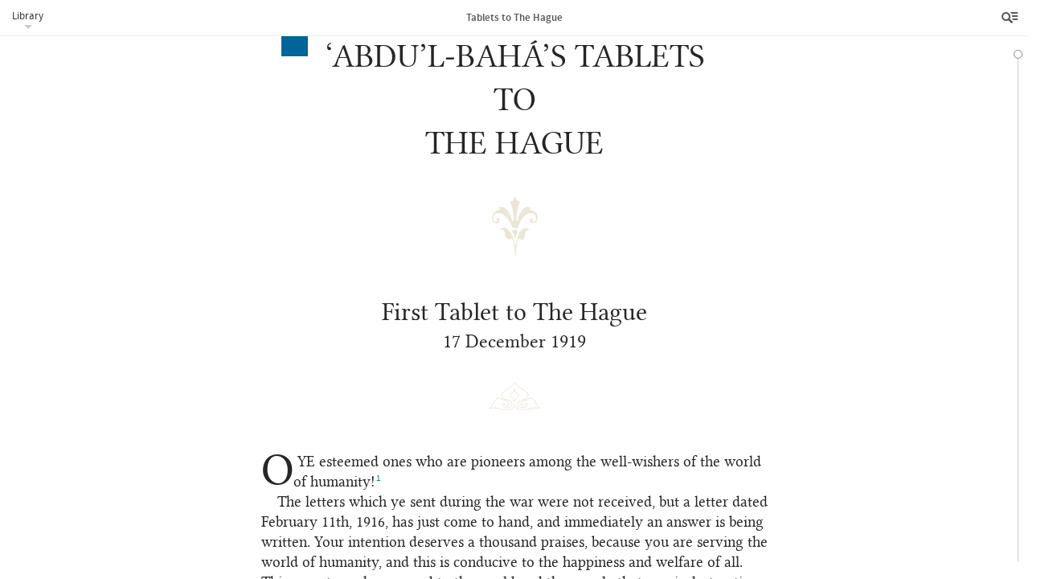

--- FILE ---
content_type: text/html; charset=UTF-8
request_url: https://www.bahai.org/library/authoritative-texts/abdul-baha/tablets-hague-abdul-baha/1
body_size: 3652
content:
<!DOCTYPE HTML><html lang="en" class="en ltr font-loaded" id="top"> <head> <meta charset="utf-8"> <meta http-equiv="X-UA-Compatible" content="IE=Edge"> <meta name="viewport" content="width=device-width,initial-scale=1"> <script>!function(e,t,a,n,g){e[n]=e[n]||[],e[n].push({"gtm.start":(new Date).getTime(),event:"gtm.js"});var m=t.getElementsByTagName(a)[0],r=t.createElement(a);r.async=!0,r.src="https://www.googletagmanager.com/gtm.js?id=GTM-THVMC774",m.parentNode.insertBefore(r,m)}(window,document,"script","dataLayer")</script><script async src="https://www.googletagmanager.com/gtag/js?id=G-SZP0NLZKG9"></script><script>function gtag(){dataLayer.push(arguments)}window.dataLayer=window.dataLayer||[],gtag("js",new Date);var GA_MEASUREMENT_ID="G-SZP0NLZKG9",GA_MEASUREMENT_ID_2="GTM-THVMC774";gtag("config",GA_MEASUREMENT_ID),gtag("config",GA_MEASUREMENT_ID_2),function(E,e,i,a,t,n){var g,o,r;g="click",r=function(e){var a=e||E.event,t=a.target||a.srcElement;3==t.nodeType&&(t=t.parentNode);if("A"==t.nodeName&&t.href&&0<=t.className.indexOf("js-track-link"))if(t.hostname!=i.hostname)gtag("event","Bahai-org site",{event_category:"Outbound link",event_label:t.href});else{var n=t.href,g=n.substr(n.indexOf("/",8));gtag("config",GA_MEASUREMENT_ID,{page_path:g}),gtag("config",GA_MEASUREMENT_ID_2,{page_path:g})}},(o=e).addEventListener?o.addEventListener(g,r,!1):o.attachEvent&&o.attachEvent("on"+g,r)}(window,document,location)</script><link rel="prefetch" href="/chrome/js/fontfaceobserver.min.js?3758c177" id="fontfaceobserver-js"><script>!function(i,e){var l=i.sessionStorage,s=e.documentElement;if(!(-1!=i.navigator.userAgent.indexOf("Critical"))&&function(){try{var e="__storage_test__";return l.setItem(e,e),l.removeItem(e),!0}catch(e){return!1}}()&&!function(){try{if(l.fonts&&"cached"==JSON.parse(l.fonts).latin)return!0}catch(e){}return!1}()){s.className=s.className.replace("font-loaded","");var t=e.getElementById("fontfaceobserver-js"),n=e.createElement("script");n.src=t.getAttribute("href"),n.async=!0,n.onload=function(){var e=i.FontFaceObserver,t={},n=null;t={"source_sans_pro-latin":[null,{weight:"bold"}],"linux_libertine_o-latin":[null,{style:"italic"}],"linux_libertine_display_o-latin":[null]};var r=[];for(var a in t)for(var o=0;o<t[a].length;o++)r.push(new e(a,t[a][o]).check(n,3e4));Promise.all(r).then(function(){s.className+=" font-loaded",function(){try{var e=l.fonts?JSON.parse(l.fonts):{};e.latin="cached",l.fonts=JSON.stringify(e)}catch(e){}}()})},t.parentNode.insertBefore(n,t)}}(window,document)</script> <!--[if lte IE 8]><script src="/chrome/js/assets-ie8/modernizr/2.8.3/modernizr-html5shiv-printshiv.min.js?58549cb9"></script><![endif]--><link rel="stylesheet" href="/chrome/css/main.css?ce8523fd"> <link rel="stylesheet" href="/chrome/css/library.css?996e192b"> <link rel="stylesheet" href="/chrome/css/library-reader.css?d9d03ecf"><noscript> <link rel="stylesheet" href="/chrome/css/noscript.css?91c7ba42"></noscript><link rel="icon" href="/favicon.ico?838b1585" type="image/x-icon"> <link rel="prefetch" href="/site-nav.html?e2306521" id="site-nav-data"> <title>Tablets to The Hague | Bahá’í Reference Library</title> <meta name="description" content="Two letters of ‘Abdu’l‑Bahá written in response to letters addressed to Him by the Executive Committee of the Central Organization for a Durable Peace."> <meta name="keywords" content=""> </head> <body class="library"><noscript><iframe src="https://www.googletagmanager.com/ns.html?id=GTM-THVMC774" height="0" width="0" style="display:none;visibility:hidden"></iframe></noscript> <div class="title-bar"><a class="js-library-menu-toggle btn-library-menu btn" href="#">Library</a><div class="library-menu js-library-menu"> <ul> <li><a href="/library/">Bahá’í Reference Library</a></li> <li><a href="/library/authoritative-texts/">Authoritative Writings and Guidance</a></li> <li><a href="/library/authoritative-texts/abdul-baha/">Writings and Talks of ‘Abdu’l‑Bahá</a></li> <li><a href="/library/authoritative-texts/abdul-baha/tablets-hague-abdul-baha/">Tablets to The Hague</a></li> </ul> </div> <h1 class="title js-document-title"><span class="title-part-title">Tablets to The Hague</span></h1><a class="js-btn-menu btn-reader-menu btn" href="/library/authoritative-texts/abdul-baha/tablets-hague-abdul-baha/"><span class="icon icon-reader-menu">Menu</span></a></div> <aside class="sidebar"> <div class="toolbar"> <div class="buttons"><a class="js-btn-contents btn-contents btn" href=""><span class="icon icon-contents"></span>Contents</a><a class="js-btn-search btn-search btn" href=""><span class="icon icon-search"></span>Search</a><a class="js-btn-options btn-options btn active" href="" title="Tools"><span class="icon icon-more"></span></a><a class="js-btn-menu btn-close btn" href=""><span class="icon icon-close">Close</span></a></div> </div> <aside class="sidebar-section sidebar-contents hide"> <div class="expandablelist js-toc"> <nav class="brl-tableofcontents"> <h1><a href="/library/authoritative-texts/abdul-baha/tablets-hague-abdul-baha/1#188605710">Tablets to The Hague</a></h1> <ul> <li value="1" class="brl-numberedsection" data-corresp="#tth_en-1"><a id="655184567" class="brl-location"></a><a href="/library/authoritative-texts/abdul-baha/tablets-hague-abdul-baha/2#551373700">First Tablet to The Hague – 17 December 1919</a></li> <li value="2" class="brl-numberedsection" data-corresp="#tth_en-2"><a id="542926237" class="brl-location"></a><a href="/library/authoritative-texts/abdul-baha/tablets-hague-abdul-baha/3#987038819">Second Tablet to The Hague – 1 July 1920</a></li> <li data-corresp="#tth_en-notes"><a href="/library/authoritative-texts/abdul-baha/tablets-hague-abdul-baha/4#247590746"></a></li> </ul> </nav> </div> </aside> <aside class="sidebar-section sidebar-search hide"> <div class="search-table"> <div class="search-form-row"> <div class="search-form"> <form class="js-search-form" data-document-id="tablets-hague-abdul-baha"><input type="text" class="searchtext js-search-text" name="q" size="8"><input type="submit" value="Search" class="button btnsearch js-btnsearch"><a href="" title="Clear Search" class="btnclearsearch hide js-btnclearsearch js-clear-search"><span></span></a></form> </div> </div> <div class="search-results-row"> <div class="js-enter-search-terms enter-search-terms"> <p>Please enter your search terms.</p> </div> <div class="search-results-container"> <div class="searchresults js-results-scroller"> <div class="results-info hide js-results-info"> <div class="result-count js-result-count"><span class="js-results-total"></span>&nbsp;results</div> <div class="sort-results js-order-by" data-orders="relevance location" data-checked="relevance">Order by:<label class="order-by-relevance"><input type="radio" name="order-by" value="relevance" checked>Relevance</label><label class="order-by-location"><input type="radio" name="order-by" value="location">Location</label></div> </div><script type="text/html" id="js-result-template"> <a class="js-result" href="<%= fragment %>#<%= location %>" data-id="<%= id %>">
                                            <p class="result-snippet"><%= content %></p>
                                            <p class="result-source"><%= context || title %></p>
                                            </a> </script><div class="js-results-list"></div> </div> </div> </div> </div> </aside> <aside class="sidebar-section sidebar-options"> <div class="sidebar-subsection about-publication"> <h2 class="js-toggle-about-publication toggle-about-publication"><a href="#">About this publication</a></h2> <div class="js-about-publication about-publication-description"> <p>Two letters of ‘Abdu’l‑Bahá written in response to letters addressed to Him by the Executive Committee of the Central Organization for a Durable Peace.</p> <p class="small"><a href="/abdul-baha/">More about the life and ministry of ‘Abdu’l‑Bahá&nbsp;»</a></p> </div> </div> <div class="sidebar-subsection"> <h2>Reference Links</h2> <div class="reference-link js-reference-link hide"> <div class="reference-link-copy js-copy"><button>Copy document link<span class="reference-link-url-text js-url-text"></span></button></div> <div class="reference-link-info js-info"><label>Document link<input type="text" class="reference-link-url-input js-url-input"></label></div> </div> <p>Document link: <input type="text" value="https://www.bahai.org/library/authoritative-texts/abdul-baha/tablets-hague-abdul-baha/"></p> <p>Links to specific locations in a text can be obtained by clicking on the blue box which appears when the mouse cursor is placed to the left of the opening of a paragraph.</p> <p>A reference link can be embedded in copied text by using the “Copy With Reference” button that appears when text is selected in supported browsers.</p> </div> <div class="sidebar-subsection"> <h2>Downloads</h2> <div class="publication-downloads-component"> <h5 class="bold">Downloads</h5> <p class="btn-downloads-info"><a href="#" class="js-toggle-about-downloads">About downloads</a></p> <div class="downloads-info hide js-about-downloads"> <p>Publications are available in the following formats for download and&nbsp;use:</p> <dl> <dt>PDF</dt> <dd>Includes all diacritical marks used in the text.</dd> <dt>DOCX</dt> <dd>Contains all diacritical marks used in the text except the “dot below” mark. This format is compatible with most fonts.</dd> <dt>DOCX†</dt> <dd>Includes all diacritical marks used in the text. For all characters to display correctly, a font with support for an extended Unicode range is required.</dd> <dt>HTML</dt> <dd>Includes all diacritical marks used in the text. For all characters to display correctly, a font with support for an extended Unicode range is required.</dd> </dl> <p>Copyright and terms of use information for these downloads can be found on the <a href="/legal">Legal Information</a> page.</p><a href="/library/authoritative-texts/downloads">All downloads in&nbsp;Authoritative Writings and Guidance »</a></div> <ul class="download-list"> <li><a class="js-download-link js-track-link" href="/library/authoritative-texts/abdul-baha/tablets-hague-abdul-baha/tablets-hague-abdul-baha.pdf?6fcb8ed0">PDF<span class="smaller download-size light"> (148 kB)</span></a></li> <li><a class='js-download-link js-track-link' href='/library/authoritative-texts/abdul-baha/tablets-hague-abdul-baha/tablets-hague-abdul-baha.xhtml?0fb72b79'>HTML<span class="smaller download-size light"> (57.8 kB)</span></a></li> </ul> </div> </div> <footer> <ul> <li><a href="/contact/">Contact</a></li> <li><a href="/legal">Legal</a></li> <li><a href="/legal#privacy">Privacy</a></li> <li><a href="/library/help">Library Help</a></li> </ul> <p class="footer-copyright">© 2026&nbsp;Bahá’í International Community</p> </footer> </aside> <aside class="sidebar-section sidebar-downloads hide js-publication"> <h2>Downloads</h2> <div class="publication-downloads-component"> <h5 class="bold">Downloads</h5> <p class="btn-downloads-info"><a href="#" class="js-toggle-about-downloads">About downloads</a></p> <div class="downloads-info hide js-about-downloads"> <p>Publications are available in the following formats for download and&nbsp;use:</p> <dl> <dt>PDF</dt> <dd>Includes all diacritical marks used in the text.</dd> <dt>DOCX</dt> <dd>Contains all diacritical marks used in the text except the “dot below” mark. This format is compatible with most fonts.</dd> <dt>DOCX†</dt> <dd>Includes all diacritical marks used in the text. For all characters to display correctly, a font with support for an extended Unicode range is required.</dd> <dt>HTML</dt> <dd>Includes all diacritical marks used in the text. For all characters to display correctly, a font with support for an extended Unicode range is required.</dd> </dl> <p>Copyright and terms of use information for these downloads can be found on the <a href="/legal">Legal Information</a> page.</p><a href="/library/authoritative-texts/downloads">All downloads in&nbsp;Authoritative Writings and Guidance »</a></div> <ul class="download-list"> <li><a class="js-download-link js-track-link" href="/library/authoritative-texts/abdul-baha/tablets-hague-abdul-baha/tablets-hague-abdul-baha.pdf?6fcb8ed0">PDF<span class="smaller download-size light"> (148 kB)</span></a></li> <li><a class='js-download-link js-track-link' href='/library/authoritative-texts/abdul-baha/tablets-hague-abdul-baha/tablets-hague-abdul-baha.xhtml?0fb72b79'>HTML<span class="smaller download-size light"> (57.8 kB)</span></a></li> </ul> </div> </aside> </aside> <div class="reader-canvas serif js-document-scroller"> <div class="navbar-container"> <div class="navbar js-navbar"><span class="navbar-handle navbar-handle-current js-navbar-current"></span><span class="navbar-handle navbar-handle-preview js-navbar-preview"></span></div> </div> <div class="navbar-info-container js-navbar-info-container hide"> <div class="navbar-info js-navbar-info"></div> </div> <div class="library-document"> <div class="library-document-content js-document-content"> <div data-fragment="1"> <div class="brl-title-page" data-unit="section"> <div class="brl-doc-title"> <h1 class="brl-title" data-type="main"><a class="brl-pnum brl-unnumbered brl-transient"></a> <a id="188605710" class="brl-location"></a>‘Abdu’l‑Bahá’s Tablets to <br>The Hague </h1> </div> </div> </div> <div class="loadmorecontent bottom js-continue js-continue-below"><a class="js-continue-link" href="/library/authoritative-texts/abdul-baha/tablets-hague-abdul-baha/2">Continue reading<span></span></a><div class="loading js-fragment-loading hide"><span></span><span></span><span></span></div> </div> </div> <div class="inline-note-container js-note-container"> <div class="inline-note"><a class="close js-close" href="#">Hide note</a><div class="note-number">Note: <span class="js-note-number"></span></div> <div class="note-content js-note-content"></div> </div> </div> <div class="selection-menu js-selection-menu hide"><button class="selection-text-btn js-text-btn">Copy With Reference</button><div class="selection-info js-info"> <div class="selection-text js-text"></div> <div class="selection-title js-title"></div> <div class="selection-link js-link"></div> </div> </div> <div class="reference-link js-reference-link hide"> <div class="reference-link-copy js-copy"><button>Copy link<span class="reference-link-url-text js-url-text"></span></button></div> <div class="reference-link-info js-info"><label>Link<input type="text" class="reference-link-url-input js-url-input"></label></div> </div> </div> </div><script src="/chrome/js/library-bundle.js?d9336433"></script><script src="/chrome/js/library-common.js?b1eeea92"></script><script src="/chrome/js/library-reader.js?3f9b1730"></script><script>$(document).ready(function(){$(".js-publication").on("click",".js-toggle-about-downloads",function(o){$(".js-about-downloads").slideToggle(),$(this).toggleClass("expanded"),o.preventDefault()})})</script></body> </html>

--- FILE ---
content_type: text/html; charset=UTF-8
request_url: https://www.bahai.org/library/authoritative-texts/abdul-baha/tablets-hague-abdul-baha/2
body_size: 16175
content:
<!DOCTYPE HTML><html lang="en" class="en ltr font-loaded" id="top"> <head> <meta charset="utf-8"> <meta http-equiv="X-UA-Compatible" content="IE=Edge"> <meta name="viewport" content="width=device-width,initial-scale=1"> <script>!function(e,t,a,n,g){e[n]=e[n]||[],e[n].push({"gtm.start":(new Date).getTime(),event:"gtm.js"});var m=t.getElementsByTagName(a)[0],r=t.createElement(a);r.async=!0,r.src="https://www.googletagmanager.com/gtm.js?id=GTM-THVMC774",m.parentNode.insertBefore(r,m)}(window,document,"script","dataLayer")</script><script async src="https://www.googletagmanager.com/gtag/js?id=G-SZP0NLZKG9"></script><script>function gtag(){dataLayer.push(arguments)}window.dataLayer=window.dataLayer||[],gtag("js",new Date);var GA_MEASUREMENT_ID="G-SZP0NLZKG9",GA_MEASUREMENT_ID_2="GTM-THVMC774";gtag("config",GA_MEASUREMENT_ID),gtag("config",GA_MEASUREMENT_ID_2),function(E,e,i,a,t,n){var g,o,r;g="click",r=function(e){var a=e||E.event,t=a.target||a.srcElement;3==t.nodeType&&(t=t.parentNode);if("A"==t.nodeName&&t.href&&0<=t.className.indexOf("js-track-link"))if(t.hostname!=i.hostname)gtag("event","Bahai-org site",{event_category:"Outbound link",event_label:t.href});else{var n=t.href,g=n.substr(n.indexOf("/",8));gtag("config",GA_MEASUREMENT_ID,{page_path:g}),gtag("config",GA_MEASUREMENT_ID_2,{page_path:g})}},(o=e).addEventListener?o.addEventListener(g,r,!1):o.attachEvent&&o.attachEvent("on"+g,r)}(window,document,location)</script><link rel="prefetch" href="/chrome/js/fontfaceobserver.min.js?3758c177" id="fontfaceobserver-js"><script>!function(i,e){var l=i.sessionStorage,s=e.documentElement;if(!(-1!=i.navigator.userAgent.indexOf("Critical"))&&function(){try{var e="__storage_test__";return l.setItem(e,e),l.removeItem(e),!0}catch(e){return!1}}()&&!function(){try{if(l.fonts&&"cached"==JSON.parse(l.fonts).latin)return!0}catch(e){}return!1}()){s.className=s.className.replace("font-loaded","");var t=e.getElementById("fontfaceobserver-js"),n=e.createElement("script");n.src=t.getAttribute("href"),n.async=!0,n.onload=function(){var e=i.FontFaceObserver,t={},n=null;t={"source_sans_pro-latin":[null,{weight:"bold"}],"linux_libertine_o-latin":[null,{style:"italic"}],"linux_libertine_display_o-latin":[null]};var r=[];for(var a in t)for(var o=0;o<t[a].length;o++)r.push(new e(a,t[a][o]).check(n,3e4));Promise.all(r).then(function(){s.className+=" font-loaded",function(){try{var e=l.fonts?JSON.parse(l.fonts):{};e.latin="cached",l.fonts=JSON.stringify(e)}catch(e){}}()})},t.parentNode.insertBefore(n,t)}}(window,document)</script> <!--[if lte IE 8]><script src="/chrome/js/assets-ie8/modernizr/2.8.3/modernizr-html5shiv-printshiv.min.js?58549cb9"></script><![endif]--><link rel="stylesheet" href="/chrome/css/main.css?ce8523fd"> <link rel="stylesheet" href="/chrome/css/library.css?996e192b"> <link rel="stylesheet" href="/chrome/css/library-reader.css?d9d03ecf"><noscript> <link rel="stylesheet" href="/chrome/css/noscript.css?91c7ba42"></noscript><link rel="icon" href="/favicon.ico?838b1585" type="image/x-icon"> <link rel="prefetch" href="/site-nav.html?e2306521" id="site-nav-data"> <title>Tablets to The Hague | Bahá’í Reference Library</title> <meta name="description" content="Two letters of ‘Abdu’l‑Bahá written in response to letters addressed to Him by the Executive Committee of the Central Organization for a Durable Peace."> <meta name="keywords" content=""> </head> <body class="library"><noscript><iframe src="https://www.googletagmanager.com/ns.html?id=GTM-THVMC774" height="0" width="0" style="display:none;visibility:hidden"></iframe></noscript> <div class="title-bar"><a class="js-library-menu-toggle btn-library-menu btn" href="#">Library</a><div class="library-menu js-library-menu"> <ul> <li><a href="/library/">Bahá’í Reference Library</a></li> <li><a href="/library/authoritative-texts/">Authoritative Writings and Guidance</a></li> <li><a href="/library/authoritative-texts/abdul-baha/">Writings and Talks of ‘Abdu’l‑Bahá</a></li> <li><a href="/library/authoritative-texts/abdul-baha/tablets-hague-abdul-baha/">Tablets to The Hague</a></li> </ul> </div> <h1 class="title js-document-title"><span class="title-part-title">Tablets to The Hague</span></h1><a class="js-btn-menu btn-reader-menu btn" href="/library/authoritative-texts/abdul-baha/tablets-hague-abdul-baha/"><span class="icon icon-reader-menu">Menu</span></a></div> <aside class="sidebar"> <div class="toolbar"> <div class="buttons"><a class="js-btn-contents btn-contents btn" href=""><span class="icon icon-contents"></span>Contents</a><a class="js-btn-search btn-search btn" href=""><span class="icon icon-search"></span>Search</a><a class="js-btn-options btn-options btn active" href="" title="Tools"><span class="icon icon-more"></span></a><a class="js-btn-menu btn-close btn" href=""><span class="icon icon-close">Close</span></a></div> </div> <aside class="sidebar-section sidebar-contents hide"> <div class="expandablelist js-toc"> <nav class="brl-tableofcontents"> <h1><a href="/library/authoritative-texts/abdul-baha/tablets-hague-abdul-baha/1#188605710">Tablets to The Hague</a></h1> <ul> <li value="1" class="brl-numberedsection" data-corresp="#tth_en-1"><a id="655184567" class="brl-location"></a><a href="/library/authoritative-texts/abdul-baha/tablets-hague-abdul-baha/2#551373700">First Tablet to The Hague – 17 December 1919</a></li> <li value="2" class="brl-numberedsection" data-corresp="#tth_en-2"><a id="542926237" class="brl-location"></a><a href="/library/authoritative-texts/abdul-baha/tablets-hague-abdul-baha/3#987038819">Second Tablet to The Hague – 1 July 1920</a></li> <li data-corresp="#tth_en-notes"><a href="/library/authoritative-texts/abdul-baha/tablets-hague-abdul-baha/4#247590746"></a></li> </ul> </nav> </div> </aside> <aside class="sidebar-section sidebar-search hide"> <div class="search-table"> <div class="search-form-row"> <div class="search-form"> <form class="js-search-form" data-document-id="tablets-hague-abdul-baha"><input type="text" class="searchtext js-search-text" name="q" size="8"><input type="submit" value="Search" class="button btnsearch js-btnsearch"><a href="" title="Clear Search" class="btnclearsearch hide js-btnclearsearch js-clear-search"><span></span></a></form> </div> </div> <div class="search-results-row"> <div class="js-enter-search-terms enter-search-terms"> <p>Please enter your search terms.</p> </div> <div class="search-results-container"> <div class="searchresults js-results-scroller"> <div class="results-info hide js-results-info"> <div class="result-count js-result-count"><span class="js-results-total"></span>&nbsp;results</div> <div class="sort-results js-order-by" data-orders="relevance location" data-checked="relevance">Order by:<label class="order-by-relevance"><input type="radio" name="order-by" value="relevance" checked>Relevance</label><label class="order-by-location"><input type="radio" name="order-by" value="location">Location</label></div> </div><script type="text/html" id="js-result-template"> <a class="js-result" href="<%= fragment %>#<%= location %>" data-id="<%= id %>">
                                            <p class="result-snippet"><%= content %></p>
                                            <p class="result-source"><%= context || title %></p>
                                            </a> </script><div class="js-results-list"></div> </div> </div> </div> </div> </aside> <aside class="sidebar-section sidebar-options"> <div class="sidebar-subsection about-publication"> <h2 class="js-toggle-about-publication toggle-about-publication"><a href="#">About this publication</a></h2> <div class="js-about-publication about-publication-description"> <p>Two letters of ‘Abdu’l‑Bahá written in response to letters addressed to Him by the Executive Committee of the Central Organization for a Durable Peace.</p> <p class="small"><a href="/abdul-baha/">More about the life and ministry of ‘Abdu’l‑Bahá&nbsp;»</a></p> </div> </div> <div class="sidebar-subsection"> <h2>Reference Links</h2> <div class="reference-link js-reference-link hide"> <div class="reference-link-copy js-copy"><button>Copy document link<span class="reference-link-url-text js-url-text"></span></button></div> <div class="reference-link-info js-info"><label>Document link<input type="text" class="reference-link-url-input js-url-input"></label></div> </div> <p>Document link: <input type="text" value="https://www.bahai.org/library/authoritative-texts/abdul-baha/tablets-hague-abdul-baha/"></p> <p>Links to specific locations in a text can be obtained by clicking on the blue box which appears when the mouse cursor is placed to the left of the opening of a paragraph.</p> <p>A reference link can be embedded in copied text by using the “Copy With Reference” button that appears when text is selected in supported browsers.</p> </div> <div class="sidebar-subsection"> <h2>Downloads</h2> <div class="publication-downloads-component"> <h5 class="bold">Downloads</h5> <p class="btn-downloads-info"><a href="#" class="js-toggle-about-downloads">About downloads</a></p> <div class="downloads-info hide js-about-downloads"> <p>Publications are available in the following formats for download and&nbsp;use:</p> <dl> <dt>PDF</dt> <dd>Includes all diacritical marks used in the text.</dd> <dt>DOCX</dt> <dd>Contains all diacritical marks used in the text except the “dot below” mark. This format is compatible with most fonts.</dd> <dt>DOCX†</dt> <dd>Includes all diacritical marks used in the text. For all characters to display correctly, a font with support for an extended Unicode range is required.</dd> <dt>HTML</dt> <dd>Includes all diacritical marks used in the text. For all characters to display correctly, a font with support for an extended Unicode range is required.</dd> </dl> <p>Copyright and terms of use information for these downloads can be found on the <a href="/legal">Legal Information</a> page.</p><a href="/library/authoritative-texts/downloads">All downloads in&nbsp;Authoritative Writings and Guidance »</a></div> <ul class="download-list"> <li><a class="js-download-link js-track-link" href="/library/authoritative-texts/abdul-baha/tablets-hague-abdul-baha/tablets-hague-abdul-baha.pdf?6fcb8ed0">PDF<span class="smaller download-size light"> (148 kB)</span></a></li> <li><a class='js-download-link js-track-link' href='/library/authoritative-texts/abdul-baha/tablets-hague-abdul-baha/tablets-hague-abdul-baha.xhtml?0fb72b79'>HTML<span class="smaller download-size light"> (57.8 kB)</span></a></li> </ul> </div> </div> <footer> <ul> <li><a href="/contact/">Contact</a></li> <li><a href="/legal">Legal</a></li> <li><a href="/legal#privacy">Privacy</a></li> <li><a href="/library/help">Library Help</a></li> </ul> <p class="footer-copyright">© 2026&nbsp;Bahá’í International Community</p> </footer> </aside> <aside class="sidebar-section sidebar-downloads hide js-publication"> <h2>Downloads</h2> <div class="publication-downloads-component"> <h5 class="bold">Downloads</h5> <p class="btn-downloads-info"><a href="#" class="js-toggle-about-downloads">About downloads</a></p> <div class="downloads-info hide js-about-downloads"> <p>Publications are available in the following formats for download and&nbsp;use:</p> <dl> <dt>PDF</dt> <dd>Includes all diacritical marks used in the text.</dd> <dt>DOCX</dt> <dd>Contains all diacritical marks used in the text except the “dot below” mark. This format is compatible with most fonts.</dd> <dt>DOCX†</dt> <dd>Includes all diacritical marks used in the text. For all characters to display correctly, a font with support for an extended Unicode range is required.</dd> <dt>HTML</dt> <dd>Includes all diacritical marks used in the text. For all characters to display correctly, a font with support for an extended Unicode range is required.</dd> </dl> <p>Copyright and terms of use information for these downloads can be found on the <a href="/legal">Legal Information</a> page.</p><a href="/library/authoritative-texts/downloads">All downloads in&nbsp;Authoritative Writings and Guidance »</a></div> <ul class="download-list"> <li><a class="js-download-link js-track-link" href="/library/authoritative-texts/abdul-baha/tablets-hague-abdul-baha/tablets-hague-abdul-baha.pdf?6fcb8ed0">PDF<span class="smaller download-size light"> (148 kB)</span></a></li> <li><a class='js-download-link js-track-link' href='/library/authoritative-texts/abdul-baha/tablets-hague-abdul-baha/tablets-hague-abdul-baha.xhtml?0fb72b79'>HTML<span class="smaller download-size light"> (57.8 kB)</span></a></li> </ul> </div> </aside> </aside> <div class="reader-canvas serif js-document-scroller"> <div class="navbar-container"> <div class="navbar js-navbar"><span class="navbar-handle navbar-handle-current js-navbar-current"></span><span class="navbar-handle navbar-handle-preview js-navbar-preview"></span></div> </div> <div class="navbar-info-container js-navbar-info-container hide"> <div class="navbar-info js-navbar-info"></div> </div> <div class="library-document"> <div class="library-document-content js-document-content"> <div class="loadmorecontent top js-continue js-continue-above"><a class="js-continue-link" href="/library/authoritative-texts/abdul-baha/tablets-hague-abdul-baha/1">Continue reading<span></span></a><div class="loading js-fragment-loading hide"><span></span><span></span><span></span></div> </div> <div data-fragment="2"> <div class="brl-boundary-page"> <h2 class="brl-head brl-title"><a class="brl-pnum brl-unnumbered brl-transient"></a> <a id="551373700" class="brl-location"></a>First Tablet to The Hague</h2> <h3 class="brl-head brl-subtitle"><a class="brl-pnum brl-unnumbered brl-transient"></a> <a id="968179337" class="brl-location"></a>17 December 1919</h3> </div> <p class="brl-firstline-noindent brl-dropcap"><a class="brl-pnum brl-unnumbered brl-transient"></a> <a id="610383339" class="brl-location"></a> <span class="brl-uppercase">O&nbsp;ye</span> esteemed ones who are pioneers among the well-wishers of the world of humanity!<sup class="brl-note brl-footnote"><a href="/library/authoritative-texts/abdul-baha/tablets-hague-abdul-baha/4#307531757">1</a></sup> </p> <p><a class="brl-pnum brl-unnumbered brl-transient"></a> <a id="679158763" class="brl-location"></a> The letters which ye sent during the war were not received, but a letter dated February 11th, 1916, has just come to hand, and immediately an answer is being written. Your intention deserves a thousand praises, because you are serving the world of humanity, and this is conducive to the happiness and welfare of all. This recent war has proved to the world and the people that war is destruction while universal peace is construction; war is death while peace is life; war is rapacity and bloodthirstiness while peace is beneficence and humaneness; war is an appurtenance of the world of nature while peace is of the foundation of the religion of God; war is darkness upon darkness while peace is heavenly light; war is the destroyer of the edifice of mankind while peace is the everlasting life of the world of humanity; war is like a devouring wolf while peace is like the angels of heaven; war is the struggle for existence while peace is mutual aid and cooperation among the peoples of the world and the cause of the good pleasure of the True One in the heavenly realm. </p> <p><a class="brl-pnum brl-unnumbered brl-transient"></a> <a id="540594155" class="brl-location"></a> There is not one soul whose conscience does not testify that in this day there is no more important matter in the world than that of universal peace. Every just one bears witness to this and adores that esteemed Assembly because its aim is that this darkness may be changed into light, this bloodthirstiness into kindness, this torment into bliss, this hardship into ease and this enmity and hatred into fellowship and love. Therefore, the effort of those esteemed souls is worthy of praise and commendation. </p> <p><a class="brl-pnum brl-unnumbered brl-transient"></a> <a id="981582315" class="brl-location"></a> But the wise souls who are aware of the essential relationships emanating from the realities of things consider that one single matter cannot, by itself, influence the human reality as it ought and should, for until the minds of men become united, no important matter can be accomplished. At present universal peace is a matter of great importance, but unity of conscience is essential, so that the foundation of this matter may become secure, its establishment firm and its edifice strong. </p> <p><a class="brl-pnum brl-unnumbered brl-transient"></a> <a id="726120427" class="brl-location"></a> Therefore Bahá’u’lláh, fifty years ago, expounded this question of universal peace at a time when He was confined in the fortress of ‘Akká and was wronged and imprisoned. He wrote about this important matter of universal peace to all the great sovereigns of the world, and established it among His friends in the Orient. The horizon of the East was in utter darkness, nations displayed the utmost hatred and enmity towards each other, religions thirsted for each other’s blood, and it was darkness upon darkness. At such a time Bahá’u’lláh shone forth like the sun from the horizon of the East and illumined Persia with the lights of these teachings. </p> <p><a class="brl-pnum brl-unnumbered brl-transient"></a> <a id="237517291" class="brl-location"></a> Among His teachings was the declaration of universal peace. People of different nations, religions and sects who followed Him came together to such an extent that remarkable gatherings were instituted consisting of the various nations and religions of the East. Every soul who entered these gatherings saw but one nation, one teaching, one pathway, one order, for the teachings of Bahá’u’lláh were not limited to the establishment of universal peace. They embraced many teachings which supplemented and supported that of universal peace. </p> <p><a class="brl-pnum brl-unnumbered brl-transient"></a> <a id="238114283" class="brl-location"></a> Among these teachings was the independent investigation of reality so that the world of humanity may be saved from the darkness of imitation and attain to the truth; may tear off and cast away this ragged and outgrown garment of a thousand years ago and may put on the robe woven in the utmost purity and holiness in the loom of reality. As reality is one and cannot admit of multiplicity, therefore different opinions must ultimately become fused into one. </p> <p><a class="brl-pnum brl-unnumbered brl-transient"></a> <a id="935566827" class="brl-location"></a> And among the teachings of Bahá’u’lláh is the oneness of the world of humanity, that all human beings are the sheep of God and He is the kind Shepherd. This Shepherd is kind to all the sheep, because He created them all, trained them, provided for them and protected them. There is no doubt that the Shepherd is kind to all the sheep and should there be among these sheep ignorant ones, they must be educated; if there be children, they must be trained until they reach maturity; if there be sick ones, they must be cured. There must be no hatred and enmity, for as by a kind physician these ignorant, sick ones should be treated. </p> <p><a class="brl-pnum brl-unnumbered brl-transient"></a> <a id="284524011" class="brl-location"></a> And among the teachings of Bahá’u’lláh is that religion must be the cause of fellowship and love. If it becomes the cause of estrangement then it is not needed, for religion is like a remedy; if it aggravates the disease then it becomes unnecessary. </p> <p><a class="brl-pnum brl-unnumbered brl-transient"></a> <a id="168370155" class="brl-location"></a> And among the teachings of Bahá’u’lláh is that religion must be in conformity with science and reason, so that it may influence the hearts of men. The foundation must be solid and must not consist of imitations. </p> <p><a class="brl-pnum brl-unnumbered brl-transient"></a> <a id="167964651" class="brl-location"></a> And among the teachings of Bahá’u’lláh is that religious, racial, political, economic and patriotic prejudices destroy the edifice of humanity. As long as these prejudices prevail, the world of humanity will not have rest. For a period of 6,000 years history informs us about the world of humanity. During these 6,000 years the world of humanity has not been free from war, strife, murder and bloodthirstiness. In every period war has been waged in one country or another and that war was due to either religious prejudice, racial prejudice, political prejudice or patriotic prejudice. It has therefore been ascertained and proved that all prejudices are destructive of the human edifice. As long as these prejudices persist, the struggle for existence must remain dominant, and bloodthirstiness and rapacity continue. Therefore, even as was the case in the past, the world of humanity cannot be saved from the darkness of nature and cannot attain illumination except through the abandonment of prejudices and the acquisition of the morals of the Kingdom. </p> <p><a class="brl-pnum brl-unnumbered brl-transient"></a> <a id="284704235" class="brl-location"></a> If this prejudice and enmity are on account of religion consider that religion should be the cause of fellowship, otherwise it is fruitless. And if this prejudice be the prejudice of nationality consider that all mankind are of one nation; all have sprung from the tree of Adam, and Adam is the root of the tree. That tree is one and all these nations are like branches, while the individuals of humanity are like leaves, blossoms and fruits thereof. Then the establishment of various nations and the consequent shedding of blood and destruction of the edifice of humanity result from human ignorance and selfish motives. </p> <p><a class="brl-pnum brl-unnumbered brl-transient"></a> <a id="260581355" class="brl-location"></a> As to the patriotic prejudice, this is also due to absolute ignorance, for the surface of the earth is one native land. Every one can live in any spot on the terrestrial globe. Therefore all the world is man’s birthplace. These boundaries and outlets have been devised by man. In the creation, such boundaries and outlets were not assigned. Europe is one continent, Asia is one continent, Africa is one continent, Australia is one continent, but some of the souls, from personal motives and selfish interests, have divided each one of these continents and considered a certain part as their own country. God has set up no frontier between France and Germany; they are continuous. Yet, in the first centuries, selfish souls, for the promotion of their own interests, have assigned boundaries and outlets and have, day by day, attached more importance to these, until this led to intense enmity, bloodshed and rapacity in subsequent centuries. In the same way this will continue indefinitely, and if this conception of patriotism remains limited within a certain circle, it will be the primary cause of the world’s destruction. No wise and just person will acknowledge these imaginary distinctions. Every limited area which we call our native country we regard as our motherland, whereas the terrestrial globe is the motherland of all, and not any restricted area. In short, for a few days we live on this earth and eventually we are buried in it, it is our eternal tomb. Is it worth while that we should engage in bloodshed and tear one another to pieces for this eternal tomb? Nay, far from it, neither is God pleased with such conduct nor would any sane man approve of it. </p> <p><a class="brl-pnum brl-unnumbered brl-transient"></a> <a id="610124267" class="brl-location"></a> Consider! The blessed animals engage in no patriotic quarrels. They are in the utmost fellowship with one another and live together in harmony. For example, if a dove from the east and a dove from the west, a dove from the north and a dove from the south chance to arrive, at the same time, in one spot, they immediately associate in harmony. So is it with all the blessed animals and birds. But the ferocious animals, as soon as they meet, attack and fight with each other, tear each other to pieces and it is impossible for them to live peaceably together in one spot. They are all unsociable and fierce, savage and combative fighters. </p> <p><a class="brl-pnum brl-unnumbered brl-transient"></a> <a id="423832043" class="brl-location"></a> Regarding the economic prejudice, it is apparent that whenever the ties between nations become strengthened and the exchange of commodities accelerated, and any economic principle is established in one country, it will ultimately affect the other countries and universal benefits will result. Then why this prejudice? </p> <p><a class="brl-pnum brl-unnumbered brl-transient"></a> <a id="377163243" class="brl-location"></a> As to the political prejudice, the policy of God must be followed and it is indisputable that the policy of God is greater than human policy. We must follow the Divine policy and that applies alike to all individuals. He treats all individuals alike: no distinction is made, and that is the foundation of the Divine Religions. </p> <p><a class="brl-pnum brl-unnumbered brl-transient"></a> <a id="354380779" class="brl-location"></a> And among the teachings of Bahá’u’lláh is the origination of one language that may be spread universally among the people. This teaching was revealed from the pen of Bahá’u’lláh in order that this universal language may eliminate misunderstandings from among mankind. </p> <p><a class="brl-pnum brl-unnumbered brl-transient"></a> <a id="960386727" class="brl-location"></a> And among the teachings of Bahá’u’lláh is the equality of women and men. The world of humanity has two wings—one is women and the other men. Not until both wings are equally developed can the bird fly. Should one wing remain weak, flight is impossible. Not until the world of women becomes equal to the world of men in the acquisition of virtues and perfections, can success and prosperity be attained as they ought to be. </p> <p><a class="brl-pnum brl-unnumbered brl-transient"></a> <a id="203218518" class="brl-location"></a> And among the teachings of Bahá’u’lláh is voluntary sharing of one’s property with others among mankind. This voluntary sharing is greater than equality, and consists in this, that man should not prefer himself to others, but rather should sacrifice his life and property for others. But this should not be introduced by coercion so that it becomes a law and man is compelled to follow it. Nay, rather, man should voluntarily and of his own choice sacrifice his property and life for others, and spend willingly for the poor, just as is done in Persia among the Bahá’ís. </p> <p><a class="brl-pnum brl-unnumbered brl-transient"></a> <a id="234667906" class="brl-location"></a> And among the teachings of Bahá’u’lláh is man’s freedom, that through the ideal Power he should be free and emancipated from the captivity of the world of nature; for as long as man is captive to nature he is a ferocious animal, as the struggle for existence is one of the exigencies of the world of nature. This matter of the struggle for existence is the fountain-head of all calamities and is the supreme affliction. </p> <p><a class="brl-pnum brl-unnumbered brl-transient"></a> <a id="772485100" class="brl-location"></a> And among the teachings of Bahá’u’lláh is that religion is a mighty bulwark. If the edifice of religion shakes and totters, commotion and chaos will ensue and the order of things will be utterly upset, for in the world of mankind there are two safeguards that protect man from wrongdoing. One is the law which punishes the criminal; but the law prevents only the manifest crime and not the concealed sin; whereas the ideal safeguard, namely, the religion of God, prevents both the manifest and the concealed crime, trains man, educates morals, compels the adoption of virtues and is the all-inclusive power which guarantees the felicity of the world of mankind. But by religion is meant that which is ascertained by investigation and not that which is based on mere imitation, the foundations of Divine Religions and not human imitations. </p> <p><a class="brl-pnum brl-unnumbered brl-transient"></a> <a id="795650540" class="brl-location"></a> And among the teachings of Bahá’u’lláh is that although material civilization is one of the means for the progress of the world of mankind, yet until it becomes combined with Divine civilization, the desired result, which is the felicity of mankind, will not be attained. Consider! These battleships that reduce a city to ruins within the space of an hour are the result of material civilization; likewise the Krupp guns, the Mauser rifles, dynamite, submarines, torpedo boats, armed aircraft and bombers—all these weapons of war are the malignant fruits of material civilization. Had material civilization been combined with Divine civilization, these fiery weapons would never have been invented. Nay, rather, human energy would have been wholly devoted to useful inventions and would have been concentrated on praiseworthy discoveries. Material civilization is like a lamp-glass. Divine civilization is the lamp itself and the glass without the light is dark. Material civilization is like the body. No matter how infinitely graceful, elegant and beautiful it may be, it is dead. Divine civilization is like the spirit, and the body gets its life from the spirit, otherwise it becomes a corpse. It has thus been made evident that the world of mankind is in need of the breaths of the Holy Spirit. Without the spirit the world of mankind is lifeless, and without this light the world of mankind is in utter darkness. For the world of nature is an animal world. Until man is born again from the world of nature, that is to say, becomes detached from the world of nature, he is essentially an animal, and it is the teachings of God which convert this animal into a human soul. </p> <p><a class="brl-pnum brl-unnumbered brl-transient"></a> <a id="656162284" class="brl-location"></a> And among the teachings of Bahá’u’lláh is the promotion of education. Every child must be instructed in sciences as much as is necessary. If the parents are able to provide the expenses of this education, it is well, otherwise the community must provide the means for the teaching of that child. </p> <p><a class="brl-pnum brl-unnumbered brl-transient"></a> <a id="563286508" class="brl-location"></a> And among the teachings of Bahá’u’lláh are justice and right. Until these are realized on the plane of existence, all things shall be in disorder and remain imperfect. The world of mankind is a world of oppression and cruelty, and a realm of aggression and error. </p> <p><a class="brl-pnum brl-unnumbered brl-transient"></a> <a id="376814060" class="brl-location"></a> In fine, such teachings are numerous. These manifold principles, which constitute the greatest basis for the felicity of mankind and are of the bounties of the Merciful, must be added to the matter of universal peace and combined with it, so that results may accrue. Otherwise the realization of universal peace by itself in the world of mankind is difficult. As the teachings of Bahá’u’lláh are combined with universal peace, they are like a table provided with every kind of fresh and delicious food. Every soul can find, at that table of infinite bounty, that which he desires. If the question is restricted to universal peace alone, the remarkable results which are expected and desired will not be attained. The scope of universal peace must be such that all the communities and religions may find their highest wish realized in it. The teachings of Bahá’u’lláh are such that all the communities of the world, whether religious, political or ethical, ancient or modern, find in them the expression of their highest wish. </p> <p><a class="brl-pnum brl-unnumbered brl-transient"></a> <a id="865428460" class="brl-location"></a> For example, the people of religions find, in the teachings of Bahá’u’lláh, the establishment of Universal Religion—a religion that perfectly conforms with present conditions, which in reality effects the immediate cure of the incurable disease, which relieves every pain, and bestows the infallible antidote for every deadly poison. For if we wish to arrange and organize the world of mankind in accordance with the present religious imitations and thereby to establish the felicity of the world of mankind, it is impossible and impracticable—for example, the enforcement of the laws of the Torah and also of the other religions in accordance with present imitations. But the essential basis of all the Divine Religions which pertains to the virtues of the world of mankind and is the foundation of the welfare of the world of man, is found in the teachings of Bahá’u’lláh in the most perfect presentation. </p> <p><a class="brl-pnum brl-unnumbered brl-transient"></a> <a id="632985580" class="brl-location"></a> Similarly, with regard to the peoples who clamour for freedom: the moderate freedom which guarantees the welfare of the world of mankind and maintains and preserves the universal relationships, is found in its fullest power and extension in the teachings of Bahá’u’lláh. </p> <p><a class="brl-pnum brl-unnumbered brl-transient"></a> <a id="656567788" class="brl-location"></a> So with regard to political parties: that which is the greatest policy directing the world of mankind, nay, rather, the Divine policy, is found in the teachings of Bahá’u’lláh. </p> <p><a class="brl-pnum brl-unnumbered brl-transient"></a> <a id="307948524" class="brl-location"></a> Likewise with regard to the party of “equality” which seeks the solution of the economic problems: until now all proposed solutions have proved impracticable except the economic proposals in the teachings of Bahá’u’lláh which are practicable and cause no distress to society. </p> <p><a class="brl-pnum brl-unnumbered brl-transient"></a> <a id="237325804" class="brl-location"></a> So with the other parties: when ye look deeply into this matter, ye will discover that the highest aims of those parties are found in the teachings of Bahá’u’lláh. These teachings constitute the all-inclusive power among all men and are practicable. But there are some teachings of the past, such as those of the Torah, which cannot be carried out at the present day. It is the same with the other religions and the tenets of the various sects and the different parties. </p> <p><a class="brl-pnum brl-unnumbered brl-transient"></a> <a id="168313836" class="brl-location"></a> For example, the question of universal peace, about which Bahá’u’lláh says that the Supreme Tribunal must be established: although the League of Nations has been brought into existence, yet it is incapable of establishing universal peace. But the Supreme Tribunal which Bahá’u’lláh has described will fulfil this sacred task with the utmost might and power. And His plan is this: that the national assemblies of each country and nation—that is to say parliaments—should elect two or three persons who are the choicest of that nation, and are well informed concerning international laws and the relations between governments and aware of the essential needs of the world of humanity in this day. The number of these representatives should be in proportion to the number of inhabitants of that country. The election of these souls who are chosen by the national assembly, that is, the parliament, must be confirmed by the upper house, the congress and the cabinet and also by the president or monarch so these persons may be the elected ones of all the nation and the government. The Supreme Tribunal will be composed of these people, and all mankind will thus have a share therein, for every one of these delegates is fully representative of his nation. When the Supreme Tribunal gives a ruling on any international question, either unanimously or by majority rule, there will no longer be any pretext for the plaintiff or ground of objection for the defendant. In case any of the governments or nations, in the execution of the irrefutable decision of the Supreme Tribunal, be negligent or dilatory, the rest of the nations will rise up against it, because all the governments and nations of the world are the supporters of this Supreme Tribunal. Consider what a firm foundation this is! But by a limited and restricted League the purpose will not be realized as it ought and should. This is the truth about the situation, which has been stated.<sup class="brl-note brl-footnote"><a href="/library/authoritative-texts/abdul-baha/tablets-hague-abdul-baha/4#866036717">2</a></sup> </p> <p><a class="brl-pnum brl-unnumbered brl-transient"></a> <a id="539675480" class="brl-location"></a> Consider how powerful are the teachings of Bahá’u’lláh. At a time when He was in the prison of ‘Akká and was under the restrictions and threats of two bloodthirsty kings, His teachings, notwithstanding this fact, spread with all power in Persia and other countries. Should any teaching, or any principle, or any community fall under the threat of a powerful and bloodthirsty monarch, it would be annihilated within a short space of time. At present and for fifty years the Bahá’ís in Persia and most regions have been under severe restrictions and the threat of sword and spear. Thousands of souls have given their lives in the arena of sacrifice and have fallen as victims under the swords of oppression and cruelty. Thousands of esteemed families have been uprooted and destroyed. Thousands of children have been made fatherless. Thousands of fathers have been bereft of their sons. Thousands of mothers have wept and lamented for their boys who have been beheaded. All this oppression and cruelty, rapacity and bloodthirstiness did not hinder or prevent the spread of the teachings of Bahá’u’lláh. They spread more and more every day, and their power and might became more evident. </p> <p><a class="brl-pnum brl-unnumbered brl-transient"></a> <a id="726030316" class="brl-location"></a> It may be that some foolish person among the Persians will affix his name to the contents of the Tablets of Bahá’u’lláh or to the explanations given in the letters of ‘Abdu’l‑Bahá and send it to that esteemed Assembly. Ye must be aware of this fact, for any Persian who seeks fame or has some other intention will take the entire contents of the Tablets of Bahá’u’lláh and publish them in his own name or in that of his community, just as happened at the Universal Races Congress in London before the war. A Persian took the substance of the Epistles of Bahá’u’lláh, entered that Congress, gave them forth in his own name and published them, whereas the wording was exactly that of Bahá’u’lláh. Some such souls have gone to Europe and have caused confusion in the minds of the people of Europe and have disturbed the thoughts of some Orientalists. Ye must bear this fact in mind, for not a word of these teachings was heard in Persia before the appearance of Bahá’u’lláh. Investigate this matter so that it may become to you evident and manifest. Some souls are like parrots. They learn any note which they may hear, and sing it, but they themselves are unaware of what they utter. There is a sect in Persia at present made up of a few souls who are called Bábís, who claim to be followers of the Báb, whereas they are utterly unaware of Him. They have some secret teachings which are entirely opposed to the teachings of Bahá’u’lláh and in Persia people know this. But when these souls come to Europe, they conceal their own teachings and utter those of Bahá’u’lláh, for they know that the teachings of Bahá’u’lláh are powerful and they therefore declare publicly those teachings of Bahá’u’lláh in their own name. As to their secret teachings, they say that they are taken from the Bayán and the Bayán is from the Báb. When ye obtain the translation of the Bayán, which has been translated in Persia, ye will discover the truth that the teachings of Bahá’u’lláh are utterly opposed to the teachings of this sect. Beware lest ye disregard this fact. Should ye desire to investigate the matter further, enquire from Persia. </p> <p><a class="brl-pnum brl-unnumbered brl-transient"></a> <a id="586992620" class="brl-location"></a> In brief, when you traverse the regions of the world, you shall conclude that all progress is the result of association and co-operation, while ruin is the outcome of animosity and hatred. Notwithstanding this, the world of humanity does not take warning, nor does it awake from the slumber of heedlessness. Man is still causing differences, quarrels and strife in order to marshal the cohorts of war and, with his legions, rush into the field of bloodshed and slaughter. </p> <p><a class="brl-pnum brl-unnumbered brl-transient"></a> <a id="354065388" class="brl-location"></a> Then again, consider the phenomenon of composition and decomposition, of existence and non-existence. Every created thing in the contingent world is made up of many and varied atoms, and its existence is dependent on the composition of these. In other words, a conjunction of simple elements takes place so that from this composition a distinct organism is produced. The existence of all things is based upon this principle. But when the order is deranged, decomposition is produced and disintegration sets in, then that thing ceases to exist. That is, the annihilation of all things is caused by decomposition and disintegration. Therefore attraction and composition between the various elements is the means of life, and discord and division produce death. Thus the cohesive and attractive forces in all things lead to the appearance of fruitful results and effects, while estrangement and alienation of things lead to disturbance and annihilation. Through affinity and attraction all living things like plants, animals and men come into existence, while division and discord bring about decomposition and destruction. </p> <p><a class="brl-pnum brl-unnumbered brl-transient"></a> <a id="470478316" class="brl-location"></a> Consequently, that which is conducive to association and attraction and unity among the sons of men is the means of the life of the world of humanity, and whatever causes division, repulsion and remoteness leads to the death of humankind. </p> <p><a class="brl-pnum brl-unnumbered brl-transient"></a> <a id="213610504" class="brl-location"></a> And if, as you pass by fields and plantations, where the plants, flowers and sweet-smelling herbs are growing luxuriantly together, forming a pattern of unity, this is an evidence of the fact that that plantation and garden is flourishing under the care of a skilful gardener. But when you see it in a state of disorder and irregularity you infer that it has lacked the training of an efficient farmer and thus has produced weeds and tares. </p> <p><a class="brl-pnum brl-unnumbered brl-transient"></a> <a id="632647660" class="brl-location"></a> It therefore becomes manifest that amity and cohesion are indicative of the training of the Real Educator, and dispersion and separation a proof of savagery and deprivation of divine education. </p> <p><a class="brl-pnum brl-unnumbered brl-transient"></a> <a id="377670124" class="brl-location"></a> A critic may object, saying that peoples, races, tribes and communities of the world are of different and varied customs, habits, tastes, character, inclinations and ideas, that opinions and thoughts are contrary to one another, and how, therefore, is it possible for real unity to be revealed and perfect accord among human souls to exist? </p> <p><a class="brl-pnum brl-unnumbered brl-transient"></a> <a id="610214380" class="brl-location"></a> In answer we say that differences are of two kinds. One is the cause of annihilation and is like the antipathy existing among warring nations and conflicting tribes who seek each other’s destruction, uprooting one another’s families, depriving one another of rest and comfort and unleashing carnage, and this is blameworthy. The other kind which is a token of diversity is the essence of perfection and the cause of the appearance of divine bestowals. </p> <p><a class="brl-pnum brl-unnumbered brl-transient"></a> <a id="562971116" class="brl-location"></a> Consider the flowers of a garden: though differing in kind, colour, form and shape, yet, inasmuch as they are refreshed by the waters of one spring, revived by the breath of one wind, invigorated by the rays of one sun, this diversity increases their charm, and adds unto their beauty. Thus when that unifying force, the penetrating influence of the Word of God, takes effect, the difference of customs, manners, habits, ideas, opinions and dispositions embellishes the world of humanity, and this is praiseworthy. This diversity, this difference is like the naturally created dissimilarity and variety of the limbs and organs of the human body, for each one contributes to the beauty, efficiency and perfection of the whole. When these different limbs and organs come under the influence of man’s sovereign soul, and the soul’s power pervades the limbs and members, veins and arteries of the body, then difference reinforces harmony, diversity strengthens love, and multiplicity is the greatest factor for co-ordination. </p> <p><a class="brl-pnum brl-unnumbered brl-transient"></a> <a id="656612844" class="brl-location"></a> How unpleasing to the eye if all the flowers and plants, the leaves and blossoms, the fruits, the branches and the trees of that garden were all of the same shape and colour! Diversity of hues, form and shape, enriches and adorns the garden, and heightens the effect thereof. In like manner, when divers shades of thought, temperament and character, are brought together under the power and influence of one central agency, the beauty and glory of human perfection will be revealed and made manifest. Naught but the celestial potency of the Word of God, which rules and transcends the realities of all things, is capable of harmonizing the divergent thoughts, sentiments, ideas, and convictions of the children of men. Verily, it is the penetrating power in all things, the mover of souls and the binder and regulator in the world of humanity. </p> <p><a class="brl-pnum brl-unnumbered brl-transient"></a> <a id="609842668" class="brl-location"></a> Praise be to God, today the splendour of the Word of God has illumined every horizon, and from all sects, races, tribes, nations, and communities souls have come together in the light of one Word, assembled, united and agreed in perfect harmony. </p> <p><a class="brl-pnum brl-unnumbered brl-transient"></a> <a id="540121068" class="brl-location"></a> Some time ago, during the war, a letter was written regarding the teachings of Bahá’u’lláh which may appropriately be appended to this epistle.<sup class="brl-note brl-footnote"><a href="/library/authoritative-texts/abdul-baha/tablets-hague-abdul-baha/4#586879981">3</a></sup> </p> <hr class="brl-divider_simpleflourish"> <p class="brl-firstline-noindent brl-dropcap"><a class="brl-pnum brl-unnumbered brl-transient"></a> <a id="818804717" class="brl-location"></a> <span class="brl-uppercase">O&nbsp;peoples</span> of the world! The Sun of Truth hath risen to illumine the whole earth, and to spiritualize the community of man. Laudable are the results and the fruits thereof, abundant the holy evidences deriving from this grace. This is mercy unalloyed and purest bounty; it is light for the world and all its peoples; it is harmony and fellowship, and love and solidarity; indeed it is compassion and unity, and the end of foreignness; it is the being at one, in complete dignity and freedom, with all on earth. </p> <p><a class="brl-pnum brl-unnumbered brl-transient"></a> <a id="376847853" class="brl-location"></a> The Blessed Beauty saith: “Ye are all the fruits of one tree, the leaves of one branch.” Thus hath He likened this world of being to a single tree, and all its peoples to the leaves thereof, and the blossoms and fruits. It is needful for the bough to blossom, and leaf and fruit to flourish, and upon the interconnection of all parts of the world-tree, dependeth the flourishing of leaf and blossom, and the sweetness of the fruit. </p> <p><a class="brl-pnum brl-unnumbered brl-transient"></a> <a id="726165485" class="brl-location"></a> For this reason must all human beings powerfully sustain one another and seek for everlasting life; and for this reason must the lovers of God in this contingent world become the mercies and the blessings sent forth by that clement King of the seen and unseen realms. Let them purify their sight and behold all humankind as leaves and blossoms and fruits of the tree of being. Let them at all times concern themselves with doing a kindly thing for one of their fellows, offering to someone love, consideration, thoughtful help. Let them see no one as their enemy, or as wishing them ill, but think of all humankind as their friends; regarding the alien as an intimate, the stranger as a companion, staying free of prejudice, drawing no lines. </p> <p><a class="brl-pnum brl-unnumbered brl-transient"></a> <a id="586508269" class="brl-location"></a> In this day, the one favoured at the Threshold of the Lord is he who handeth round the cup of faithfulness; who bestoweth, even upon his enemies, the jewel of bounty, and lendeth, even to his fallen oppressor, a helping hand; it is he who will, even to the fiercest of his foes, be a loving friend. These are the Teachings of the Blessed Beauty, these the counsels of the Most Great Name. </p> <p><a class="brl-pnum brl-unnumbered brl-transient"></a> <a id="447425517" class="brl-location"></a> O ye dear friends! The world is at war and the human race is in travail and mortal combat. The dark night of hate hath taken over, and the light of good faith is blotted out. The peoples and kindreds of the earth have sharpened their claws, and are hurling themselves one against the other. It is the very foundation of the human race that is being destroyed. It is thousands of households that are vagrant and dispossessed, and every year seeth thousands upon thousands of human beings weltering in their lifeblood on dusty battlefields. The tents of life and joy are down. The generals practice their generalship, boasting of the blood they shed, competing one with the next in inciting to violence. “With this sword,” saith one of them, “I beheaded a people!” And another: “I toppled a nation to the ground!” And yet another: “I brought a government down!” On such things do men pride themselves, in such do they glory! Love, righteousness—these are everywhere censured, while despised are harmony, and devotion to the truth. </p> <p><a class="brl-pnum brl-unnumbered brl-transient"></a> <a id="226932784" class="brl-location"></a> The Faith of the Blessed Beauty is summoning mankind to safety and love, to amity and peace; it hath raised up its tabernacle on the heights of the earth, and directeth its call to all nations. Wherefore, O ye who are God’s lovers, know ye the value of this precious Faith, obey its teachings, walk in this road that is drawn straight, and show ye this way to the people. Lift up your voices and sing out the song of the Kingdom. Spread far and wide the precepts and counsels of the loving Lord, so that this world will change into another world, and this darksome earth will be flooded with light, and the dead body of mankind will arise and live; so that every soul will ask for immortality, through the holy breaths of God. </p> <p><a class="brl-pnum brl-unnumbered brl-transient"></a> <a id="307565549" class="brl-location"></a> Soon will your swiftly passing days be over, and the fame and riches, the comforts, the joys provided by this rubbish-heap, the world, will be gone without a trace. Summon ye, then, the people to God, and invite humanity to follow the example of the Company on high. Be ye loving fathers to the orphan, and a refuge to the helpless, and a treasury for the poor, and a cure for the ailing. Be ye the helpers of every victim of oppression, the patrons of the disadvantaged. Think ye at all times of rendering some service to every member of the human race. Pay ye no heed to aversion and rejection, to disdain, hostility, injustice: act ye in the opposite way. Be ye sincerely kind, not in appearance only. Let each one of God’s loved ones centre his attention on this: to be the Lord’s mercy to man; to be the Lord’s grace. Let him do some good to every person whose path he crosseth, and be of some benefit to him. Let him improve the character of each and all, and reorient the minds of men. In this way, the light of divine guidance will shine forth, and the blessings of God will cradle all mankind: for love is light, no matter in what abode it dwelleth; and hate is darkness, no matter where it may make its nest. O friends of God! That the hidden Mystery may stand revealed, and the secret essence of all things may be disclosed, strive ye to banish that darkness for ever and ever. </p> </div> <div class="loadmorecontent bottom js-continue js-continue-below"><a class="js-continue-link" href="/library/authoritative-texts/abdul-baha/tablets-hague-abdul-baha/3">Continue reading<span></span></a><div class="loading js-fragment-loading hide"><span></span><span></span><span></span></div> </div> </div> <div class="inline-note-container js-note-container"> <div class="inline-note"><a class="close js-close" href="#">Hide note</a><div class="note-number">Note: <span class="js-note-number"></span></div> <div class="note-content js-note-content"></div> </div> </div> <div class="selection-menu js-selection-menu hide"><button class="selection-text-btn js-text-btn">Copy With Reference</button><div class="selection-info js-info"> <div class="selection-text js-text"></div> <div class="selection-title js-title"></div> <div class="selection-link js-link"></div> </div> </div> <div class="reference-link js-reference-link hide"> <div class="reference-link-copy js-copy"><button>Copy link<span class="reference-link-url-text js-url-text"></span></button></div> <div class="reference-link-info js-info"><label>Link<input type="text" class="reference-link-url-input js-url-input"></label></div> </div> </div> </div><script src="/chrome/js/library-bundle.js?d9336433"></script><script src="/chrome/js/library-common.js?b1eeea92"></script><script src="/chrome/js/library-reader.js?3f9b1730"></script><script>$(document).ready(function(){$(".js-publication").on("click",".js-toggle-about-downloads",function(o){$(".js-about-downloads").slideToggle(),$(this).toggleClass("expanded"),o.preventDefault()})})</script></body> </html>

--- FILE ---
content_type: text/css; charset=UTF-8
request_url: https://www.bahai.org/chrome/css/library-reader.css?d9d03ecf
body_size: 11914
content:
@charset "UTF-8";.en .font-sansserif,.en .inline-note,.en .library-document-content .loadmorecontent,.en .library-document-content a.brl-pnum,.en .navbar-info-container .navbar-info,.en .reference-link button,.en .reference-link label,.en .sansserif,.en .selection-menu .selection-text-btn,.en .sidebar .toolbar .buttons .btn,.en .sidebar-section,.en .title-bar .title,.en body,.es .font-sansserif,.es .inline-note,.es .library-document-content .loadmorecontent,.es .library-document-content a.brl-pnum,.es .navbar-info-container .navbar-info,.es .reference-link button,.es .reference-link label,.es .sansserif,.es .selection-menu .selection-text-btn,.es .sidebar .toolbar .buttons .btn,.es .sidebar-section,.es .title-bar .title,.es body,.fr .font-sansserif,.fr .inline-note,.fr .library-document-content .loadmorecontent,.fr .library-document-content a.brl-pnum,.fr .navbar-info-container .navbar-info,.fr .reference-link button,.fr .reference-link label,.fr .sansserif,.fr .selection-menu .selection-text-btn,.fr .sidebar .toolbar .buttons .btn,.fr .sidebar-section,.fr .title-bar .title,.fr body,.library-document-content .en .loadmorecontent,.library-document-content .en a.brl-pnum,.library-document-content .es .loadmorecontent,.library-document-content .es a.brl-pnum,.library-document-content .fr .loadmorecontent,.library-document-content .fr a.brl-pnum,.library-document-content .pt .loadmorecontent,.library-document-content .pt a.brl-pnum,.library-document-content .ru .loadmorecontent,.library-document-content .ru a.brl-pnum,.library-document-content .sw .loadmorecontent,.library-document-content .sw a.brl-pnum,.navbar-info-container .en .navbar-info,.navbar-info-container .es .navbar-info,.navbar-info-container .fr .navbar-info,.navbar-info-container .pt .navbar-info,.navbar-info-container .ru .navbar-info,.navbar-info-container .sw .navbar-info,.pt .font-sansserif,.pt .inline-note,.pt .library-document-content .loadmorecontent,.pt .library-document-content a.brl-pnum,.pt .navbar-info-container .navbar-info,.pt .reference-link button,.pt .reference-link label,.pt .sansserif,.pt .selection-menu .selection-text-btn,.pt .sidebar .toolbar .buttons .btn,.pt .sidebar-section,.pt .title-bar .title,.pt body,.reference-link .en button,.reference-link .en label,.reference-link .es button,.reference-link .es label,.reference-link .fr button,.reference-link .fr label,.reference-link .pt button,.reference-link .pt label,.reference-link .ru button,.reference-link .ru label,.reference-link .sw button,.reference-link .sw label,.ru .font-sansserif,.ru .inline-note,.ru .library-document-content .loadmorecontent,.ru .library-document-content a.brl-pnum,.ru .navbar-info-container .navbar-info,.ru .reference-link button,.ru .reference-link label,.ru .sansserif,.ru .selection-menu .selection-text-btn,.ru .sidebar .toolbar .buttons .btn,.ru .sidebar-section,.ru .title-bar .title,.ru body,.selection-menu .en .selection-text-btn,.selection-menu .es .selection-text-btn,.selection-menu .fr .selection-text-btn,.selection-menu .pt .selection-text-btn,.selection-menu .ru .selection-text-btn,.selection-menu .sw .selection-text-btn,.sidebar .toolbar .buttons .en .btn,.sidebar .toolbar .buttons .es .btn,.sidebar .toolbar .buttons .fr .btn,.sidebar .toolbar .buttons .pt .btn,.sidebar .toolbar .buttons .ru .btn,.sidebar .toolbar .buttons .sw .btn,.sw .font-sansserif,.sw .inline-note,.sw .library-document-content .loadmorecontent,.sw .library-document-content a.brl-pnum,.sw .navbar-info-container .navbar-info,.sw .reference-link button,.sw .reference-link label,.sw .sansserif,.sw .selection-menu .selection-text-btn,.sw .sidebar .toolbar .buttons .btn,.sw .sidebar-section,.sw .title-bar .title,.sw body,.title-bar .en .title,.title-bar .es .title,.title-bar .fr .title,.title-bar .pt .title,.title-bar .ru .title,.title-bar .sw .title{font-family:Arial,Helvetica,sans-serif}.en.font-loaded .font-sansserif,.en.font-loaded .inline-note,.en.font-loaded .library-document-content .loadmorecontent,.en.font-loaded .library-document-content a.brl-pnum,.en.font-loaded .navbar-info-container .navbar-info,.en.font-loaded .reference-link button,.en.font-loaded .reference-link label,.en.font-loaded .sansserif,.en.font-loaded .selection-menu .selection-text-btn,.en.font-loaded .sidebar .toolbar .buttons .btn,.en.font-loaded .sidebar-section,.en.font-loaded .title-bar .title,.en.font-loaded body,.es.font-loaded .font-sansserif,.es.font-loaded .inline-note,.es.font-loaded .library-document-content .loadmorecontent,.es.font-loaded .library-document-content a.brl-pnum,.es.font-loaded .navbar-info-container .navbar-info,.es.font-loaded .reference-link button,.es.font-loaded .reference-link label,.es.font-loaded .sansserif,.es.font-loaded .selection-menu .selection-text-btn,.es.font-loaded .sidebar .toolbar .buttons .btn,.es.font-loaded .sidebar-section,.es.font-loaded .title-bar .title,.es.font-loaded body,.fr.font-loaded .font-sansserif,.fr.font-loaded .inline-note,.fr.font-loaded .library-document-content .loadmorecontent,.fr.font-loaded .library-document-content a.brl-pnum,.fr.font-loaded .navbar-info-container .navbar-info,.fr.font-loaded .reference-link button,.fr.font-loaded .reference-link label,.fr.font-loaded .sansserif,.fr.font-loaded .selection-menu .selection-text-btn,.fr.font-loaded .sidebar .toolbar .buttons .btn,.fr.font-loaded .sidebar-section,.fr.font-loaded .title-bar .title,.fr.font-loaded body,.library-document-content .en.font-loaded .loadmorecontent,.library-document-content .en.font-loaded a.brl-pnum,.library-document-content .es.font-loaded .loadmorecontent,.library-document-content .es.font-loaded a.brl-pnum,.library-document-content .fr.font-loaded .loadmorecontent,.library-document-content .fr.font-loaded a.brl-pnum,.library-document-content .pt.font-loaded .loadmorecontent,.library-document-content .pt.font-loaded a.brl-pnum,.library-document-content .sw.font-loaded .loadmorecontent,.library-document-content .sw.font-loaded a.brl-pnum,.navbar-info-container .en.font-loaded .navbar-info,.navbar-info-container .es.font-loaded .navbar-info,.navbar-info-container .fr.font-loaded .navbar-info,.navbar-info-container .pt.font-loaded .navbar-info,.navbar-info-container .sw.font-loaded .navbar-info,.pt.font-loaded .font-sansserif,.pt.font-loaded .inline-note,.pt.font-loaded .library-document-content .loadmorecontent,.pt.font-loaded .library-document-content a.brl-pnum,.pt.font-loaded .navbar-info-container .navbar-info,.pt.font-loaded .reference-link button,.pt.font-loaded .reference-link label,.pt.font-loaded .sansserif,.pt.font-loaded .selection-menu .selection-text-btn,.pt.font-loaded .sidebar .toolbar .buttons .btn,.pt.font-loaded .sidebar-section,.pt.font-loaded .title-bar .title,.pt.font-loaded body,.reference-link .en.font-loaded button,.reference-link .en.font-loaded label,.reference-link .es.font-loaded button,.reference-link .es.font-loaded label,.reference-link .fr.font-loaded button,.reference-link .fr.font-loaded label,.reference-link .pt.font-loaded button,.reference-link .pt.font-loaded label,.reference-link .sw.font-loaded button,.reference-link .sw.font-loaded label,.selection-menu .en.font-loaded .selection-text-btn,.selection-menu .es.font-loaded .selection-text-btn,.selection-menu .fr.font-loaded .selection-text-btn,.selection-menu .pt.font-loaded .selection-text-btn,.selection-menu .sw.font-loaded .selection-text-btn,.sidebar .toolbar .buttons .en.font-loaded .btn,.sidebar .toolbar .buttons .es.font-loaded .btn,.sidebar .toolbar .buttons .fr.font-loaded .btn,.sidebar .toolbar .buttons .pt.font-loaded .btn,.sidebar .toolbar .buttons .sw.font-loaded .btn,.sw.font-loaded .font-sansserif,.sw.font-loaded .inline-note,.sw.font-loaded .library-document-content .loadmorecontent,.sw.font-loaded .library-document-content a.brl-pnum,.sw.font-loaded .navbar-info-container .navbar-info,.sw.font-loaded .reference-link button,.sw.font-loaded .reference-link label,.sw.font-loaded .sansserif,.sw.font-loaded .selection-menu .selection-text-btn,.sw.font-loaded .sidebar .toolbar .buttons .btn,.sw.font-loaded .sidebar-section,.sw.font-loaded .title-bar .title,.sw.font-loaded body,.title-bar .en.font-loaded .title,.title-bar .es.font-loaded .title,.title-bar .fr.font-loaded .title,.title-bar .pt.font-loaded .title,.title-bar .sw.font-loaded .title{font-family:source_sans_pro-latin,Arial,Helvetica,sans-serif}.library-document-content .ru.font-loaded .loadmorecontent,.library-document-content .ru.font-loaded a.brl-pnum,.navbar-info-container .ru.font-loaded .navbar-info,.reference-link .ru.font-loaded button,.reference-link .ru.font-loaded label,.ru.font-loaded .font-sansserif,.ru.font-loaded .inline-note,.ru.font-loaded .library-document-content .loadmorecontent,.ru.font-loaded .library-document-content a.brl-pnum,.ru.font-loaded .navbar-info-container .navbar-info,.ru.font-loaded .reference-link button,.ru.font-loaded .reference-link label,.ru.font-loaded .sansserif,.ru.font-loaded .selection-menu .selection-text-btn,.ru.font-loaded .sidebar .toolbar .buttons .btn,.ru.font-loaded .sidebar-section,.ru.font-loaded .title-bar .title,.ru.font-loaded body,.selection-menu .ru.font-loaded .selection-text-btn,.sidebar .toolbar .buttons .ru.font-loaded .btn,.title-bar .ru.font-loaded .title{font-family:source_sans_pro-cyrillic,Arial,Helvetica,sans-serif}.library-document-content .zh .loadmorecontent,.library-document-content .zh a.brl-pnum,.navbar-info-container .zh .navbar-info,.reference-link .zh button,.reference-link .zh label,.selection-menu .zh .selection-text-btn,.sidebar .toolbar .buttons .zh .btn,.title-bar .zh .title,.zh .font-sansserif,.zh .inline-note,.zh .library-document-content .loadmorecontent,.zh .library-document-content a.brl-pnum,.zh .navbar-info-container .navbar-info,.zh .reference-link button,.zh .reference-link label,.zh .sansserif,.zh .selection-menu .selection-text-btn,.zh .sidebar .toolbar .buttons .btn,.zh .sidebar-section,.zh .title-bar .title,.zh body{font-family:Tahoma,Helvetica,Arial,"Microsoft Yahei","微软雅黑",STXihei,"华文细黑",sans-serif}.ar .font-sansserif,.ar .inline-note,.ar .library-document-content .loadmorecontent,.ar .library-document-content a.brl-pnum,.ar .navbar-info-container .navbar-info,.ar .reference-link button,.ar .reference-link label,.ar .sansserif,.ar .selection-menu .selection-text-btn,.ar .sidebar .toolbar .buttons .btn,.ar .sidebar-section,.ar .title-bar .title,.ar body,.fa .font-sansserif,.fa .inline-note,.fa .library-document-content .loadmorecontent,.fa .library-document-content a.brl-pnum,.fa .navbar-info-container .navbar-info,.fa .reference-link button,.fa .reference-link label,.fa .sansserif,.fa .selection-menu .selection-text-btn,.fa .sidebar .toolbar .buttons .btn,.fa .sidebar-section,.fa .title-bar .title,.fa body,.library-document-content .ar .loadmorecontent,.library-document-content .ar a.brl-pnum,.library-document-content .fa .loadmorecontent,.library-document-content .fa a.brl-pnum,.navbar-info-container .ar .navbar-info,.navbar-info-container .fa .navbar-info,.reference-link .ar button,.reference-link .ar label,.reference-link .fa button,.reference-link .fa label,.selection-menu .ar .selection-text-btn,.selection-menu .fa .selection-text-btn,.sidebar .toolbar .buttons .ar .btn,.sidebar .toolbar .buttons .fa .btn,.title-bar .ar .title,.title-bar .fa .title{font-family:Arial,Helvetica,sans-serif}.hi.font-loaded .font-sansserif,.hi.font-loaded .inline-note,.hi.font-loaded .library-document-content .loadmorecontent,.hi.font-loaded .library-document-content a.brl-pnum,.hi.font-loaded .navbar-info-container .navbar-info,.hi.font-loaded .reference-link button,.hi.font-loaded .reference-link label,.hi.font-loaded .sansserif,.hi.font-loaded .selection-menu .selection-text-btn,.hi.font-loaded .sidebar .toolbar .buttons .btn,.hi.font-loaded .sidebar-section,.hi.font-loaded .title-bar .title,.hi.font-loaded body,.library-document-content .hi.font-loaded .loadmorecontent,.library-document-content .hi.font-loaded a.brl-pnum,.navbar-info-container .hi.font-loaded .navbar-info,.reference-link .hi.font-loaded button,.reference-link .hi.font-loaded label,.selection-menu .hi.font-loaded .selection-text-btn,.sidebar .toolbar .buttons .hi.font-loaded .btn,.title-bar .hi.font-loaded .title{font-family:noto_sans_devanagari,Mangal,"Kohinoor Devanagari",Arial,Helvetica,sans-serif}.en .font-serif,.en .serif,.es .font-serif,.es .serif,.fr .font-serif,.fr .serif,.pt .font-serif,.pt .serif,.ru .font-serif,.ru .serif,.sw .font-serif,.sw .serif{font-family:Georgia,"Times New Roman",Times,serif}.en.font-loaded .font-serif,.en.font-loaded .serif,.es.font-loaded .font-serif,.es.font-loaded .serif,.fr.font-loaded .font-serif,.fr.font-loaded .serif,.pt.font-loaded .font-serif,.pt.font-loaded .serif,.sw.font-loaded .font-serif,.sw.font-loaded .serif{font-family:linux_libertine_o-latin,Georgia,"Times New Roman",Times,serif}.ru.font-loaded .font-serif,.ru.font-loaded .serif{font-family:linux_libertine_o-cyrillic,Georgia,"Times New Roman",Times,serif}.zh .font-serif,.zh .serif{font-family:Tahoma,Helvetica,Arial,"Microsoft Yahei","微软雅黑",STXihei,"华文细黑",sans-serif}.ar .font-serif,.ar .serif,.fa .font-serif,.fa .serif{font-family:"Times New Roman",Times,serif}.hi.font-loaded .font-serif,.hi.font-loaded .serif{font-family:noto_sans_devanagari,Mangal,"Kohinoor Devanagari",Arial,Helvetica,sans-serif}.ar .font-serif-library-rtl,.fa .font-serif-library-rtl{font-family:scheherazade,Times,serif}.en .font-serif-display,.es .font-serif-display,.fr .font-serif-display,.pt .font-serif-display,.ru .font-serif-display,.sw .font-serif-display{font-family:Georgia,"Times New Roman",Times,serif}.en.font-loaded .font-serif-display,.es.font-loaded .font-serif-display,.fr.font-loaded .font-serif-display,.pt.font-loaded .font-serif-display,.sw.font-loaded .font-serif-display{font-family:linux_libertine_display_o-latin,Georgia,"Times New Roman",Times,serif}.ru.font-loaded .font-serif-display{font-family:linux_libertine_display_o-cyrillic,Georgia,"Times New Roman",Times,serif}.zh .font-serif-display{font-family:Tahoma,Helvetica,Arial,"Microsoft Yahei","微软雅黑",STXihei,"华文细黑",sans-serif}.ar .font-serif-display,.fa .font-serif-display{font-family:"Times New Roman",Times,serif}.hi.font-loaded .font-serif-display{font-family:noto_sans_devanagari,Mangal,"Kohinoor Devanagari",Arial,Helvetica,sans-serif}a,abbr,acronym,address,blockquote,body,caption,code,dd,del,dfn,div,dl,dt,em,fieldset,form,h1,h2,h3,h4,h5,h6,html,iframe,img,label,legend,li,object,ol,p,pre,q,span,table,tbody,td,tfoot,th,thead,tr,ul{margin:0;padding:0;border:0;font-weight:inherit;font-style:inherit;font-size:100%;font-family:inherit;vertical-align:baseline}body{line-height:1.5}table{border-collapse:separate;border-spacing:0}caption,td,th{text-align:left;font-weight:400}.rtl caption,.rtl td,.rtl th{text-align:right}table,td,th{vertical-align:middle}blockquote:after,blockquote:before,q:after,q:before{content:""}blockquote,q{quotes:"" ""}a img{border:none}html{-webkit-text-size-adjust:100%;-ms-text-size-adjust:100%}.clearfix:after{content:".";display:block;height:0;clear:both;visibility:hidden}.clearfix{display:inline-block}* html .clearfix{height:1%}.clearfix,.z{display:block}.clear{clear:both}.hide{display:none}html{font-size:55%}html.en,html.es,html.fr,html.pt,html.ru,html.sw,html.zh{font-size:62.5%}html.ar,html.fa{font-size:74%}html.hi{font-size:67%}.ar .latin-text,.fa .latin-text{font-size:.8em}.hi .latin-text{font-size:.9em}body,p{font-size:1.7rem}body{-webkit-font-smoothing:antialiased;color:#565656}body .dark{color:#fff}.rtl body{direction:rtl;text-align:right}.zh body{line-height:1.8;text-align:justify}dd,p{margin:0 0 1.1em}.body-content p{font-size:1.7rem}h1 img,h2 img,h3 img,h4 img,h5 img,h6 img{margin:0;color:#666}h1,h2,h3,h4,h5,h6{font-weight:400;color:#565656;line-height:1.15em;margin:1em 0 .25em}.h1,h1{font-size:2.8rem}.h2,h2{font-size:2.5rem}.h3,h3{font-size:2.3rem}.h4,h4{font-size:2rem}.h5,h5{font-size:1.7rem}.h6,h6{font-size:1.5rem}.bold{font-weight:700}.italic{font-style:italic}.ar .italic,.fa .italic{font-style:normal;font-weight:700}.uppercase{text-transform:uppercase}.smallcaps{font-variant:small-caps}.align-center{text-align:center;text-indent:0;margin-left:0;margin-right:0}.topictitle{font-size:1.8rem}@media screen and (max-width:600px){.topictitle{font-size:1.7rem}}.landingpage .topictitle,.tabtitle{font-size:3.7rem;letter-spacing:-.035em}@media screen and (max-width:600px){.landingpage .topictitle,.tabtitle{font-size:3.5rem}}.largepagetitle{font-size:3.2rem}.large,p.large{font-size:1.165em}.small,p.small{font-size:1.5rem;line-height:130%}.smaller,p.smaller{font-size:1.3rem}.light{color:grey}.linklist li{margin:1em .5em}.linklist p a{background-image:none;text-decoration:none}.nowrap{white-space:nowrap}span.initialcap{font-size:2em}p img{float:left;margin:1.5em 1.5em 1.5em 0;padding:0}p img.right{float:right;margin:1.5em 0 1.5em 1.5em}a:focus,a:hover{color:#000}a{color:#009;text-decoration:underline}strong{font-weight:700}dfn,em{font-style:italic}.ar em,.fa em,.hi em{font-style:normal;font-weight:700}dfn{font-weight:700}sub,sup{line-height:0}abbr,acronym{border-bottom:1px dotted #666}address{margin:0 0 1.5em;font-style:italic}del{color:#666}code,pre{margin:1.5em 0;white-space:pre}code,pre,tt{font:1em "andale mono","lucida console",monospace;line-height:1.5}.ltr .complimentaryclose,.ltr .indent,.ltr .signature{margin-left:1em}.rtl .complimentaryclose,.rtl .indent,.rtl .signature{margin-right:1em}.ltr .smallindent{margin-left:.5em}.rtl .smallindent{margin-right:.5em}li ol,li ul{margin:0 1.5em}ul{list-style-type:none;margin:0 0 1.5em}ul.bulletedlist{list-style:square}.ltr ul.bulletedlist{padding-left:1.5em}.rtl ul.bulletedlist{padding-right:1.5em}ol{margin:0 0 1.5em;list-style-type:decimal}.fa ol{list-style-type:persian}.ltr ol{padding-left:1.5em}.rtl ol{padding-right:1.5em}ol.outline-list{counter-reset:item}ol.outline-list>li{counter-increment:item}ol.outline-list>li ol{padding-left:3.5em;margin-left:0}ol.outline-list>li ol li{list-style:none}ol.outline-list>li ol li:before{position:absolute;margin-left:-3.5em;width:3em;text-align:right;padding-right:.5em;line-height:170%}ol.outline-list>li>ol{counter-reset:subitem}ol.outline-list>li>ol>li{counter-increment:subitem}ol.outline-list>li>ol>li:before{content:counter(item) "." counter(subitem)}ol.outline-list>li>ol>li>ol{counter-reset:subitem2}ol.outline-list>li>ol>li>ol>li{counter-increment:subitem2}ol.outline-list>li>ol>li>ol>li:before{content:counter(item) "." counter(subitem) "." counter(subitem2)}ol.letterlist{list-style-type:lower-alpha}ol.romannumberallist{list-style-type:upper-roman}table{margin-bottom:1.4em;width:100%}th{font-weight:700}td,th{padding:4px 10px 4px 5px}tr.even td{background:#e5ecf9}tfoot{font-style:italic}.highlight{font-weight:700}.added{background:#060;color:#fff}.removed{background:#900;color:#fff}.first{margin-left:0;padding-left:0}.last{margin-right:0;padding-right:0}.top{margin-top:0;padding-top:0}.bottom{margin-bottom:0;padding-bottom:0}span.date{white-space:nowrap;color:#999;font-weight:400;font-size:.835em;padding-top:5px;padding-bottom:5px}a{color:#0571af;text-decoration:none}.dark a{color:#ececec}a:visited{color:#0c569b}.dark a:visited{color:#ececec}a:hover{color:#1c364d;text-decoration:underline}.dark a:hover{color:#fff}p a{text-decoration:none;background-image:-webkit-gradient(linear,left bottom,left top,color-stop(75%,#fff),color-stop(75%,rgba(5,113,175,.2)));background-image:-o-linear-gradient(bottom,#fff 75%,rgba(5,113,175,.2) 75%);background-image:linear-gradient(to top,#fff 75%,rgba(5,113,175,.2) 75%);background-size:3px 3px;background-position:0 20px;background-repeat:repeat-x}.no-cssgradients p a{text-decoration:underline}.rtl p a{text-decoration:none;background-image:-webkit-gradient(linear,left bottom,left top,color-stop(75%,#fff),color-stop(75%,rgba(5,113,175,.2)));background-image:-o-linear-gradient(bottom,#fff 75%,rgba(5,113,175,.2) 75%);background-image:linear-gradient(to top,#fff 75%,rgba(5,113,175,.2) 75%);background-size:3px 3px;background-position:0 20px;background-repeat:repeat-x}.no-cssgradients .rtl p a{text-decoration:underline}.zh p a{text-decoration:none;background-image:-webkit-gradient(linear,left bottom,left top,color-stop(75%,#fff),color-stop(75%,rgba(5,113,175,.2)));background-image:-o-linear-gradient(bottom,#fff 75%,rgba(5,113,175,.2) 75%);background-image:linear-gradient(to top,#fff 75%,rgba(5,113,175,.2) 75%);background-size:3px 3px;background-position:0 23px;background-repeat:repeat-x}.no-cssgradients .zh p a{text-decoration:underline}.hi p a{text-decoration:none;background-image:-webkit-gradient(linear,left bottom,left top,color-stop(75%,#fff),color-stop(75%,rgba(5,113,175,.2)));background-image:-o-linear-gradient(bottom,#fff 75%,rgba(5,113,175,.2) 75%);background-image:linear-gradient(to top,#fff 75%,rgba(5,113,175,.2) 75%);background-size:3px 3px;background-position:0 19px;background-repeat:repeat-x}.no-cssgradients .hi p a{text-decoration:underline}p a:hover{text-decoration:none;background-image:-webkit-gradient(linear,left bottom,left top,color-stop(75%,#fff),color-stop(75%,#1c364d));background-image:-o-linear-gradient(bottom,#fff 75%,#1c364d 75%);background-image:linear-gradient(to top,#fff 75%,#1c364d 75%);background-size:3px 3px;background-position:0 20px;background-repeat:repeat-x}.no-cssgradients p a:hover{text-decoration:underline}.rtl p a:hover{text-decoration:none;background-image:-webkit-gradient(linear,left bottom,left top,color-stop(75%,#fff),color-stop(75%,#1c364d));background-image:-o-linear-gradient(bottom,#fff 75%,#1c364d 75%);background-image:linear-gradient(to top,#fff 75%,#1c364d 75%);background-size:3px 3px;background-position:0 20px;background-repeat:repeat-x}.no-cssgradients .rtl p a:hover{text-decoration:underline}.zh p a:hover{text-decoration:none;background-image:-webkit-gradient(linear,left bottom,left top,color-stop(75%,#fff),color-stop(75%,#1c364d));background-image:-o-linear-gradient(bottom,#fff 75%,#1c364d 75%);background-image:linear-gradient(to top,#fff 75%,#1c364d 75%);background-size:3px 3px;background-position:0 23px;background-repeat:repeat-x}.no-cssgradients .zh p a:hover{text-decoration:underline}.hi p a:hover{text-decoration:none;background-image:-webkit-gradient(linear,left bottom,left top,color-stop(75%,#fff),color-stop(75%,#1c364d));background-image:-o-linear-gradient(bottom,#fff 75%,#1c364d 75%);background-image:linear-gradient(to top,#fff 75%,#1c364d 75%);background-size:3px 3px;background-position:0 19px;background-repeat:repeat-x}.no-cssgradients .hi p a:hover{text-decoration:underline}.caption{font-size:1.4rem;line-height:normal;display:block;color:#878787}.header-image .caption{margin:0;background:#4c413b;color:#fff;font-size:1.4rem;padding:8px 34px}@media screen and (max-width:600px){.header-image .caption{padding-left:5px}}hr{background:#ddd;color:#ddd;clear:both;float:none;width:100%;height:.1em;margin:0 0 1.45em;border:none}hr.space{background:#fbfaf7;color:#fbfaf7}.divider_space{color:#fbfaf7;height:.5em}hr.divider_short{background:none repeat 0 0 #ccc;color:#ccc;width:20px;float:left;display:block;padding:0;margin-bottom:1px}.divider_3diamonds hr,.divider_organic hr,.divider_purpledots hr,.divider_space hr{display:none}div.divider_purpledots{margin-top:50px;height:2px;background-image:-o-repeating-linear-gradient(left,transparent,transparent 4px,#b25e6e 4px,#b25e6e 6px);background-image:repeating-linear-gradient(90deg,transparent,transparent 4px,#b25e6e 4px,#b25e6e 6px)}div.divider_3diamonds{margin:1.3em 0 1.2em;height:36px;background:url(/chrome/img/florish-three-diamonds.svg?45be34e1) no-repeat 50% 50%}div.divider_organic{margin-top:45px;margin-left:-35px;height:30px;border-bottom:1px solid #e2e1de;position:relative}div.divider_organic:after{content:"";width:35px;height:30px;position:absolute;left:-13px;bottom:-2px;background:url(/chrome/img/florish-exploring-topic.svg?7840c881) no-repeat}@font-face{font-family:scheherazade;src:url(/chrome/fonts/scheherazade/2.100/arabic/scheherazade-bold.woff?6d32cbdc) format("woff"),url(/chrome/fonts/scheherazade/2.100/arabic/scheherazade-bold.ttf?d928d754) format("truetype");font-weight:700;font-style:normal}@font-face{font-family:scheherazade;src:url(/chrome/fonts/scheherazade/2.100/arabic/scheherazade-regular.woff?d2c84493) format("woff"),url(/chrome/fonts/scheherazade/2.100/arabic/scheherazade-regular.ttf?4987ad9b) format("truetype");font-weight:400;font-style:normal}html{font-size:62.5%}body,h1,h2,h3,h4,h5,h6,p{font-size:1.7rem}.library-document{margin:3em;font-family:"Arial Unicode MS",Arial,Helvetica,sans-serif;max-width:680px;margin-left:auto;margin-right:auto;padding-left:4%;padding-right:4%;-webkit-box-sizing:content-box;box-sizing:content-box}.library-document-content{color:#262626;line-height:1.5}.library-document-content h1,.library-document-content h2,.library-document-content h3,.library-document-content h4,.library-document-content h5,.library-document-content h6,.library-document-content p,.library-document-content table{font-weight:400;color:#262626;line-height:inherit;margin:0;padding:0;vertical-align:baseline;position:relative}.library-document-content p{text-indent:2rem}.library-document-content .brl-head{text-indent:0}.library-document-content blockquote{margin:0}.library-document-content .brl-text-larger6,.library-document-content .brl-title-page .brl-doc-title .brl-title{font-size:3.6rem}.library-document-content .brl-text-larger5{font-size:2.8rem}.library-document-content .brl-text-larger4,.library-document-content .brl-title-page .brl-doc-title .brl-subtitle{font-size:2.6rem}.library-document-content .brl-global-title,.library-document-content .brl-text-larger3,.library-document-content h3.brl-heading-l1{font-size:2.3rem}.library-document-content .brl-global-selection-number,.library-document-content .brl-global-subtitle,.library-document-content .brl-muhj-divider,.library-document-content .brl-text-larger2,.library-document-content h4.brl-heading-l2{font-size:2.1rem}.library-document-content .brl-global-lettertitle,.library-document-content .brl-global-opening-invocation,.library-document-content .brl-global-transnotes-header,.library-document-content .brl-muhj-head-attachment,.library-document-content .brl-text-larger1,.library-document-content h5.brl-heading-l3{font-size:1.9rem}.library-document-content .brl-size-default{font-size:1.7rem}.library-document-content .brl-global-instructions,.library-document-content .brl-global-notes-subtitle,.library-document-content .brl-muhj-letterhead-dos-line2,.library-document-content .brl-text-smaller1{font-size:1.6rem}.library-document-content .brl-global-attribution,.library-document-content .brl-text-smaller2{font-size:1.4rem}.library-document-content .brl-text-smaller3{font-size:1.3rem}.library-document-content .brl-global-attribution,.library-document-content .brl-global-instructions,.library-document-content .brl-italic,.library-document-content .brl-muhj-heading-italic{font-style:italic}.library-document-content .brl-bold,.library-document-content .brl-compilation-reference .brl-compilation-subheading,.library-document-content .brl-compilation-reference .brl-se-subheading,.library-document-content .brl-compilation-subheading,.library-document-content .brl-global-lettertitle,.library-document-content .brl-global-transnotes-header,.library-document-content .brl-se-subheading{font-weight:700}.library-document-content .brl-compilation-reference .brl-compilation-subheading,.library-document-content .brl-compilation-reference .brl-se-subheading,.library-document-content .brl-compilation-subheading,.library-document-content .brl-displayblock,.library-document-content .brl-global-lettertitle,.library-document-content .brl-global-subtitle,.library-document-content .brl-global-title,.library-document-content .brl-se-subheading{display:block}.library-document-content a:link,.library-document-content a:visited{color:inherit;text-decoration:none}.library-document-content a:hover{text-decoration:underline}.library-document-content .brl-align-left,.library-document-content .brl-global-opening-invocation,.library-document-content .brl-muhj-addressee,.library-document-content .brl-muhj-complimentary-closing,.library-document-content .brl-muhj-heading-italic,.library-document-content .brl-muhj-opening-salutation,.library-document-content .brl-muhj-paragraph,.library-document-content .brl-muhj-signature{text-align:left}.library-document-content .brl-align-center,.library-document-content .brl-global-selection-number,.library-document-content .brl-muhj-divider,.library-document-content .brl-muhj-head-attachment,.library-document-content .brl-muhj-letterhead,.library-document-content .brl-muhj-letterhead-dos-line1,.library-document-content .brl-muhj-letterhead-dos-line2,.library-document-content .brl-muhj-letterhead-uhj,.library-document-content .brl-muhj-opening-date,.library-document-content .brl-transliteration-rule-table td,.library-document-content .brl-transliteration-rule-table th{text-align:center;text-indent:0}.library-document-content .brl-align-right,.library-document-content .brl-global-attribution,.library-document-content .brl-global-signature,.library-document-content .brl-muhj-attribution,.library-document-content .brl-muhj-opening-date-right{text-align:right}.library-document-content .brl-align-justify{text-align:justify}.library-document-content span.brl-align-center,.library-document-content span.brl-align-justify,.library-document-content span.brl-align-left,.library-document-content span.brl-align-right,.library-document-content span.brl-global-attribution,.library-document-content span.brl-global-opening-invocation,.library-document-content span.brl-global-selection-number,.library-document-content span.brl-global-signature,.library-document-content span.brl-muhj-addressee,.library-document-content span.brl-muhj-attribution,.library-document-content span.brl-muhj-complimentary-closing,.library-document-content span.brl-muhj-divider,.library-document-content span.brl-muhj-head-attachment,.library-document-content span.brl-muhj-heading-italic,.library-document-content span.brl-muhj-letterhead,.library-document-content span.brl-muhj-letterhead-dos-line1,.library-document-content span.brl-muhj-letterhead-dos-line2,.library-document-content span.brl-muhj-letterhead-uhj,.library-document-content span.brl-muhj-opening-date,.library-document-content span.brl-muhj-opening-date-right,.library-document-content span.brl-muhj-opening-salutation,.library-document-content span.brl-muhj-paragraph,.library-document-content span.brl-muhj-signature{display:inline-block;width:100%}.library-document-content hr.brl-divider_simpleflourish{background:0 0;border:none}.library-document-content hr.brl-divider_simpleflourish:after{content:"* * *";text-align:center;display:block;padding:1em;font-size:1.3em}.library-document-content .brl-tableofcontents+.brl-boundary-page hr.brl-divider_simpleflourish:first-child,.library-document-content .brl-tableofcontents+.brl-fullpage hr.brl-divider_simpleflourish:first-child,.library-document-content .brl-tableofcontents+.brl-title-page hr.brl-divider_simpleflourish:first-child{border:none}.library-document-content .brl-tableofcontents+.brl-boundary-page hr.brl-divider_simpleflourish:first-child:after,.library-document-content .brl-tableofcontents+.brl-fullpage hr.brl-divider_simpleflourish:first-child:after,.library-document-content .brl-tableofcontents+.brl-title-page hr.brl-divider_simpleflourish:first-child:after{display:none}.library-document-content .brl-returntotext::before{content:"↩";-webkit-margin-start:1ch;margin-inline-start:1ch}.brl-tableofcontents{margin-bottom:3em}.brl-tableofcontents:after,.brl-tableofcontents:before{content:"* * *";display:block;text-align:center;padding:1em;font-size:1.3em}.brl-tableofcontents ol,.brl-tableofcontents ul{line-height:normal;clear:both;margin:0;padding:.5em 1.5em 0}.brl-tableofcontents .expandable-toggle,.brl-tableofcontents li{font-size:inherit;font-weight:400;margin:0;padding:0 0 .75em;vertical-align:top;clear:both;position:relative;list-style-type:none}.brl-tableofcontents li .expandable-toggle{padding:0}.ltr .brl-tableofcontents li.brl-bulletedsection,.ltr .brl-tableofcontents li.brl-numberedsection,.ltr .brl-tableofcontents li.brl-upper-roman{margin-left:20px}.rtl .brl-tableofcontents li.brl-bulletedsection,.rtl .brl-tableofcontents li.brl-numberedsection,.rtl .brl-tableofcontents li.brl-upper-roman{margin-right:20px}.brl-tableofcontents li.brl-bulletedsection{list-style-type:disc}.brl-tableofcontents li.brl-numberedsection{list-style-type:decimal}.fa .brl-tableofcontents li.brl-numberedsection{list-style-type:persian}.brl-tableofcontents li.brl-upper-roman{list-style-type:upper-roman}.brl-tableofcontents .brl-divider_toc::after{color:#ccc;content:"—"}.brl-tableofcontents .brl-nestedlist ol{list-style-type:none;counter-reset:item}.brl-tableofcontents .brl-nestedlist ol>li{display:table;counter-increment:item;padding:0}.brl-tableofcontents .brl-nestedlist ol>li:before{content:counters(item, ".") ". ";display:table-cell;padding-right:.6em}.brl-tableofcontents .brl-nestedlist li ol>li{margin:0}.brl-tableofcontents .brl-nestedlist li ol>li:before{content:counters(item, ".") " "}.brl-tableofcontents .brl-nestedlist-list ol{list-style-type:none;counter-reset:item}.brl-tableofcontents .brl-nestedlist-list ol>li{display:table;counter-increment:item;padding:0;margin-bottom:.6em}.brl-tableofcontents .brl-nestedlist-list ol>li:before{content:counters(item, ".") ". ";display:table-cell;padding-right:.6em}.brl-tableofcontents .brl-nestedlist-list li ol>li{margin:.6em}.brl-tableofcontents .brl-nestedlist-list li ol>li:before{content:counters(item, ".") " "}.library-document-content .brl-compilation-extract:lang(fa),.library-document-content .brl-fa-btmpadding{padding-bottom:.4em}.library-document-content .brl-compilation-extract:lang(fa),.library-document-content .brl-fa-topmargin{padding-top:.4em}.library-document-content .brl-compilation-extract,.library-document-content .brl-compilation-reference .brl-compilation-extract,.library-document-content .brl-compilation-reference .brl-se-subheading,.library-document-content .brl-global-signature,.library-document-content .brl-hemistich-container,.library-document-content .brl-muhj-attachment,.library-document-content .brl-muhj-head-attachment,.library-document-content .brl-se-subheading,.library-document-content .brl-toppadding,.library-document-content .brl-transliteration-rule-table,.library-document-content .brl-transliteration-word-list{padding-top:1em}.library-document-content .brl-compilation-reference .brl-compilation-subheading,.library-document-content .brl-compilation-subheading,.library-document-content .brl-muhj-addressee,.library-document-content .brl-topmargin{margin-top:1em}.library-document-content .brl-btmpadding,.library-document-content .brl-compilation-extract,.library-document-content .brl-compilation-reference .brl-se-addressee,.library-document-content .brl-compilation-reference .brl-se-opening-salutation,.library-document-content .brl-compilation-reference .brl-se-subheading,.library-document-content .brl-global-gloss-definition,.library-document-content .brl-global-opening-invocation,.library-document-content .brl-hemistich-container,.library-document-content .brl-muhj-addressee,.library-document-content .brl-muhj-addressee-and-opening-date,.library-document-content .brl-muhj-attribution,.library-document-content .brl-muhj-complimentary-closing,.library-document-content .brl-muhj-divider,.library-document-content .brl-muhj-heading-italic,.library-document-content .brl-muhj-letterhead,.library-document-content .brl-muhj-letterhead-dos-line2,.library-document-content .brl-muhj-letterhead-uhj,.library-document-content .brl-muhj-opening-date,.library-document-content .brl-muhj-opening-date-right,.library-document-content .brl-muhj-opening-salutation,.library-document-content .brl-muhj-paragraph,.library-document-content .brl-se-addressee,.library-document-content .brl-se-opening-salutation,.library-document-content .brl-se-subheading,.library-document-content .brl-transliteration-rule-table,.library-document-content .brl-transliteration-word-list,.library-document-content .brl-transliteration-word-list p{padding-bottom:1em}.library-document-content .brl-btmmargin{margin-bottom:1em}.library-document-content .brl-compilation-reference,.library-document-content .brl-global-gloss-definition,.library-document-content .brl-global-instructions,.library-document-content .brl-global-verse,.library-document-content .brl-hemistich>span:nth-child(even),.library-document-content .brl-margin-1,.library-document-content .brl-margin-10,.library-document-content .brl-margin-2,.library-document-content .brl-margin-3,.library-document-content .brl-margin-4,.library-document-content .brl-margin-5,.library-document-content .brl-margin-6,.library-document-content .brl-margin-8,.library-document-content .brl-muhj-attribution{display:block}.library-document-content .brl-hemistich>span:nth-child(even),.library-document-content span.brl-compilation-reference,.library-document-content span.brl-global-gloss-definition,.library-document-content span.brl-global-instructions,.library-document-content span.brl-global-verse,.library-document-content span.brl-margin-1,.library-document-content span.brl-margin-10,.library-document-content span.brl-margin-2,.library-document-content span.brl-margin-3,.library-document-content span.brl-margin-4,.library-document-content span.brl-margin-5,.library-document-content span.brl-margin-6,.library-document-content span.brl-margin-8,.library-document-content span.brl-muhj-attribution{display:block;text-indent:0}.ltr .library-document-content .brl-margin-1{padding-left:1rem}.rtl .library-document-content .brl-margin-1{padding-right:1rem}.ltr .library-document-content .brl-margin-1 div a.brl-pnum,.ltr .library-document-content .brl-margin-1 p a.brl-pnum{margin-left:-1rem}.rtl .library-document-content .brl-margin-1 div a.brl-pnum,.rtl .library-document-content .brl-margin-1 p a.brl-pnum{margin-right:-1rem}.ltr .library-document-content .brl-global-gloss-definition,.ltr .library-document-content .brl-global-instructions,.ltr .library-document-content .brl-margin-2{padding-left:2rem}.rtl .library-document-content .brl-global-gloss-definition,.rtl .library-document-content .brl-global-instructions,.rtl .library-document-content .brl-margin-2{padding-right:2rem}.ltr .library-document-content .brl-global-gloss-definition div a.brl-pnum,.ltr .library-document-content .brl-global-gloss-definition p a.brl-pnum,.ltr .library-document-content .brl-global-instructions div a.brl-pnum,.ltr .library-document-content .brl-global-instructions p a.brl-pnum,.ltr .library-document-content .brl-margin-2 div a.brl-pnum,.ltr .library-document-content .brl-margin-2 p a.brl-pnum{margin-left:-2rem}.rtl .library-document-content .brl-global-gloss-definition div a.brl-pnum,.rtl .library-document-content .brl-global-gloss-definition p a.brl-pnum,.rtl .library-document-content .brl-global-instructions div a.brl-pnum,.rtl .library-document-content .brl-global-instructions p a.brl-pnum,.rtl .library-document-content .brl-margin-2 div a.brl-pnum,.rtl .library-document-content .brl-margin-2 p a.brl-pnum{margin-right:-2rem}.library-document-content .brl-inline-margin-2{padding-inline:2rem}.library-document-content .brl-inline-margin-2 div a.brl-pnum,.library-document-content .brl-inline-margin-2 p a.brl-pnum{margin-inline:-2rem}.ltr .library-document-content .brl-margin-3{padding-left:3rem}.rtl .library-document-content .brl-margin-3{padding-right:3rem}.ltr .library-document-content .brl-margin-3 div a.brl-pnum,.ltr .library-document-content .brl-margin-3 p a.brl-pnum{margin-left:-3rem}.rtl .library-document-content .brl-margin-3 div a.brl-pnum,.rtl .library-document-content .brl-margin-3 p a.brl-pnum{margin-right:-3rem}.ltr .library-document-content .brl-compilation-reference,.ltr .library-document-content .brl-global-verse,.ltr .library-document-content .brl-margin-4{padding-left:4rem}.rtl .library-document-content .brl-compilation-reference,.rtl .library-document-content .brl-global-verse,.rtl .library-document-content .brl-margin-4{padding-right:4rem}.ltr .library-document-content .brl-compilation-reference div a.brl-pnum,.ltr .library-document-content .brl-compilation-reference p a.brl-pnum,.ltr .library-document-content .brl-global-verse div a.brl-pnum,.ltr .library-document-content .brl-global-verse p a.brl-pnum,.ltr .library-document-content .brl-margin-4 div a.brl-pnum,.ltr .library-document-content .brl-margin-4 p a.brl-pnum{margin-left:-4rem}.rtl .library-document-content .brl-compilation-reference div a.brl-pnum,.rtl .library-document-content .brl-compilation-reference p a.brl-pnum,.rtl .library-document-content .brl-global-verse div a.brl-pnum,.rtl .library-document-content .brl-global-verse p a.brl-pnum,.rtl .library-document-content .brl-margin-4 div a.brl-pnum,.rtl .library-document-content .brl-margin-4 p a.brl-pnum{margin-right:-4rem}.library-document-content .brl-inline-margin-4{padding-inline:4rem}.library-document-content .brl-inline-margin-4 div a.brl-pnum,.library-document-content .brl-inline-margin-4 p a.brl-pnum{margin-inline:-4rem}.ltr .library-document-content .brl-margin-5{padding-left:5rem}.rtl .library-document-content .brl-margin-5{padding-right:5rem}.ltr .library-document-content .brl-margin-5 div a.brl-pnum,.ltr .library-document-content .brl-margin-5 p a.brl-pnum{margin-left:-5rem}.rtl .library-document-content .brl-margin-5 div a.brl-pnum,.rtl .library-document-content .brl-margin-5 p a.brl-pnum{margin-right:-5rem}.ltr .library-document-content .brl-margin-6,.ltr .library-document-content .brl-muhj-attribution{padding-left:6rem}.rtl .library-document-content .brl-margin-6,.rtl .library-document-content .brl-muhj-attribution{padding-right:6rem}.ltr .library-document-content .brl-margin-6 div a.brl-pnum,.ltr .library-document-content .brl-margin-6 p a.brl-pnum,.ltr .library-document-content .brl-muhj-attribution div a.brl-pnum,.ltr .library-document-content .brl-muhj-attribution p a.brl-pnum{margin-left:-6rem}.rtl .library-document-content .brl-margin-6 div a.brl-pnum,.rtl .library-document-content .brl-margin-6 p a.brl-pnum,.rtl .library-document-content .brl-muhj-attribution div a.brl-pnum,.rtl .library-document-content .brl-muhj-attribution p a.brl-pnum{margin-right:-6rem}.ltr .library-document-content .brl-margin-7{padding-left:7rem}.rtl .library-document-content .brl-margin-7{padding-right:7rem}.ltr .library-document-content .brl-margin-7 div a.brl-pnum,.ltr .library-document-content .brl-margin-7 p a.brl-pnum{margin-left:-7rem}.rtl .library-document-content .brl-margin-7 div a.brl-pnum,.rtl .library-document-content .brl-margin-7 p a.brl-pnum{margin-right:-7rem}.ltr .library-document-content .brl-hemistich>span:nth-child(even),.ltr .library-document-content .brl-margin-8{padding-left:8rem}.rtl .library-document-content .brl-hemistich>span:nth-child(even),.rtl .library-document-content .brl-margin-8{padding-right:8rem}.ltr .library-document-content .brl-hemistich>span:nth-child(even) div a.brl-pnum,.ltr .library-document-content .brl-hemistich>span:nth-child(even) p a.brl-pnum,.ltr .library-document-content .brl-margin-8 div a.brl-pnum,.ltr .library-document-content .brl-margin-8 p a.brl-pnum{margin-left:-8rem}.rtl .library-document-content .brl-hemistich>span:nth-child(even) div a.brl-pnum,.rtl .library-document-content .brl-hemistich>span:nth-child(even) p a.brl-pnum,.rtl .library-document-content .brl-margin-8 div a.brl-pnum,.rtl .library-document-content .brl-margin-8 p a.brl-pnum{margin-right:-8rem}.ltr .library-document-content .brl-margin-10{padding-left:10rem}.rtl .library-document-content .brl-margin-10{padding-right:10rem}.ltr .library-document-content .brl-margin-10 div a.brl-pnum,.ltr .library-document-content .brl-margin-10 p a.brl-pnum{margin-left:-10rem}.rtl .library-document-content .brl-margin-10 div a.brl-pnum,.rtl .library-document-content .brl-margin-10 p a.brl-pnum{margin-right:-10rem}.library-document-content .brl-muhj-complimentary-closing,.library-document-content .brl-muhj-signature,.library-document-content .brl-padding-signature{padding-left:35%}.library-document-content p.brl-firstline-indent{text-indent:2rem}.library-document-content .brl-compilation-reference p.brl-compilation-subheading,.library-document-content .brl-compilation-reference p.brl-se-addressee,.library-document-content .brl-compilation-reference p.brl-se-opening-salutation,.library-document-content .brl-compilation-reference p.brl-se-subheading,.library-document-content .brl-transliteration-word-list p,.library-document-content p.brl-compilation-subheading,.library-document-content p.brl-firstline-noindent,.library-document-content p.brl-global-instructions,.library-document-content p.brl-global-lettertitle,.library-document-content p.brl-global-opening-invocation,.library-document-content p.brl-global-subtitle,.library-document-content p.brl-global-title,.library-document-content p.brl-muhj-addressee,.library-document-content p.brl-muhj-complimentary-closing,.library-document-content p.brl-muhj-letterhead,.library-document-content p.brl-muhj-letterhead-dos-line1,.library-document-content p.brl-muhj-letterhead-dos-line2,.library-document-content p.brl-muhj-letterhead-uhj,.library-document-content p.brl-muhj-opening-date,.library-document-content p.brl-muhj-opening-date-right,.library-document-content p.brl-muhj-opening-salutation,.library-document-content p.brl-muhj-signature,.library-document-content p.brl-se-addressee,.library-document-content p.brl-se-opening-salutation,.library-document-content p.brl-se-subheading{text-indent:0}.library-document-content .brl-firstline-outdent,.library-document-content span.brl-firstline-outdent{text-indent:-2em}.library-document-content .brl-hemistich-container{position:relative}.library-document-content .brl-hemistich>span{text-indent:0}.library-document-content .brl-hemistich>span:nth-child(odd){padding-left:4rem;padding-right:4rem}.library-document-content .brl-hemistich>span:nth-child(odd) div a.brl-pnum,.library-document-content .brl-hemistich>span:nth-child(odd) p a.brl-pnum{margin-left:-4rem;margin-right:-4rem}.library-document-content .brl-linegroup{display:block}.library-document-content .brl-linegroup .brl-linegroupline{display:block;margin:0}.library-document-content table{margin-bottom:0}.ltr .library-document-content td,.ltr .library-document-content th{padding:0 10px 0 5px}.rtl .library-document-content td,.rtl .library-document-content th{padding:0 5px 0 10px}.library-document-content table,.library-document-content td,.library-document-content th{vertical-align:top}.library-document-content ol,.library-document-content ul{margin:0}.ltr .library-document-content ol,.ltr .library-document-content ul{padding-left:4rem}.rtl .library-document-content ol,.rtl .library-document-content ul{padding-right:4rem}.library-document-content li p,.library-document-content ol p{text-indent:0}.library-document-content thead.brl-thead-unstyled tr th{font-weight:400;text-align:start}.library-document-content .brl-upper-roman{list-style:upper-roman}.library-document-content .brl-lower-roman{list-style:lower-roman}.library-document-content .brl-upper-alpha{list-style:upper-alpha}.library-document-content .brl-lower-alpha{list-style:lower-alpha}.library-document-content ol.brl-fa-list{list-style:persian}.library-document-content ul.brl-orderedlist{padding-left:0}.library-document-content .brl-list-style-none{list-style-type:none}.library-document-content ul.brl-list-style-disc{list-style-type:disc}.rtl .library-document-content ul.brl-list-style-disc{font-size:1.4rem}.library-document-content ul.brl-list-style-square{list-style-type:square}.library-document-content ul.brl-list-style-dash li{list-style-type:none;position:relative}.library-document-content ul.brl-list-style-dash li:before{content:"—";width:1em;left:-1.5em;position:absolute}@media screen and (max-width:465px){.ltr .library-document-content .brl-synopsis ol{padding-left:.5em}.rtl .library-document-content .brl-synopsis ol{padding-right:.5em}}@media screen and (max-width:370px){.library-document-content .brl-synopsis,.library-document-content .brl-synopsis p{font-size:1.4rem!important}}.rtl .library-document-content .brl-synopsis ol{font-size:1em;counter-reset:nested-list-counter;list-style-type:none}.rtl .library-document-content .brl-synopsis ol li{position:relative}.rtl .library-document-content .brl-synopsis ol li::before{counter-increment:nested-list-counter;content:counters(nested-list-counter, "-", persian);width:5em;position:absolute;text-align:end;left:-5.5em;top:.1em;font-size:.7em}.rtl .library-document-content .brl-synopsis ol li::before{right:-5.5em;left:unset}.library-document-content .brl-gloss dt h5{font-weight:700}.library-document-content dl.brl-key{margin-bottom:1em}.library-document-content dl.brl-key dt{float:left;width:60px}.library-document-content dl.brl-key dd{margin-left:60px}.library-document-content table.brl-key{border:none;border-spacing:0;border-collapse:collapse}.library-document-content table.brl-key tr td{padding:0 0 1rem 0}.library-document-content table.brl-key colgroup col:first-child{width:6rem}.library-document-content ol.brl-inlinelist{margin-left:2em}.library-document-content .brl-boundary-page,.library-document-content .brl-fullpage,.library-document-content .brl-title-page{margin:8% 0}.library-document-content .brl-title-page p{text-indent:0}.library-document-content .brl-title-page p.brl-doc-author{font-size:1.9rem}.library-document-content .brl-title-page p.brl-doc-byline{font-size:1.6rem}.library-document-content .brl-boundary-page{text-align:center}.library-document-content .brl-boundary-page p{text-indent:0}.library-document-content .brl-boundary-page .brl-title{font-size:2.8rem}.library-document-content .brl-boundary-page .brl-subtitle{font-size:2.1rem}.library-document-content .brl-boundary-page .brl-number{font-size:2.3rem}.library-document-content .brl-heading-group{text-align:center}.library-document-content .brl-heading-group p{text-indent:0}.library-document-content .brl-spacer.brl-pagebreakspacer{height:1px;margin-top:44px}.library-document-content .brl-footnotes-show-reader{display:block!important;margin-top:3.5em!important}.library-document-content .brl-footnotes-show-reader:after{content:"";display:inline-block;height:1px}.library-document-content .brl-endnote,.library-document-content .brl-footnote,.library-document-content .brl-footnote-big{font-size:10px;font-family:Arial,Helvetica,sans-serif;vertical-align:text-top;vertical-align:super;cursor:pointer;font-style:normal;font-weight:400;line-height:0;color:#0571af;padding-left:1px}.library-document-content .brl-footnote-big{font-size:inherit}.library-document-content .brl-footnotes li{list-style:none;text-indent:0;position:relative;text-align:left;margin-bottom:0}.library-document-content .brl-footnotes-rtl li{list-style:none;text-indent:0;position:relative;text-align:right;margin-bottom:0}.library-document-content .brl-endnotes li{list-style:none;text-indent:0;position:relative;text-align:left;margin-bottom:0}.library-document-content .brl-endnotes h3,.library-document-content .brl-endnotes h4{margin-top:1em}.library-document-content .brl-endnotes h3{font-size:1.9rem}.library-document-content .brl-endnotes h4{font-size:1.6rem}.library-document-content .brl-endnotes .brl-returntotext::before{content:"↩";-webkit-margin-start:1ch;margin-inline-start:1ch}.paragraph-references-visible .library-document-content ol a.brl-pnum.brl-transient.brl-unnumbered:not(:hover,.active),.paragraph-references-visible .library-document-content ul a.brl-pnum.brl-transient.brl-unnumbered:not(:hover,.active){color:transparent}.library-document-content .brl-margin-number{-webkit-box-sizing:border-box;box-sizing:border-box;width:33px;z-index:2;font-size:1.3rem}.ltr .library-document-content .brl-margin-number{margin-left:-33px;text-align:right;float:left;padding-right:5px}.rtl .library-document-content .brl-margin-number{margin-right:-33px;text-align:left;float:right;padding-left:5px}.library-document-content .brl-margin-number a.brl-pnum{display:none}.paragraph-references-visible .library-document-content .brl-margin-number{display:none}.library-document-content a.brl-pnum{background-image:none;-webkit-box-sizing:border-box;box-sizing:border-box;top:0;position:absolute;font-size:1.3rem;line-height:25px;height:25px;width:33px;margin:0;cursor:default;border:0;overflow:hidden;color:transparent;font-style:normal;z-index:3;text-indent:0}@media screen and (max-width:500px){.library-document-content a.brl-pnum{font-size:1.1rem}}.ltr .library-document-content a.brl-pnum{left:-38px;text-align:right;padding-right:5px}@media screen and (max-width:500px){.ltr .library-document-content a.brl-pnum{left:-36px;padding-right:3px}}.rtl .library-document-content a.brl-pnum{right:-38px;text-align:left;padding-left:5px}@media screen and (max-width:500px){.rtl .library-document-content a.brl-pnum{right:-36px;padding-left:3px}}.library-document-content a.brl-pnum.brl-persistent{color:inherit}.paragraph-references-visible .library-document-content a.brl-pnum{color:#999}.library-document-content a.brl-pnum.active,.library-document-content a.brl-pnum:hover{background:#069;color:#fff;text-decoration:none}.brl-uppercase,.library-document-content .brl-global-opening-invocation,.library-document-content .brl-muhj-letterhead,.library-document-content .brl-muhj-letterhead-dos-line1,.library-document-content .brl-muhj-letterhead-dos-line2,.library-document-content .brl-muhj-letterhead-uhj{text-transform:uppercase}.library-document-content .brl-global-hanging-indent,.library-document-content .brl-hanging-indent-list>li{text-indent:-2rem;margin-left:2rem}.library-document-content .brl-global-hanging-indent a.brl-pnum,.library-document-content .brl-hanging-indent-list>li a.brl-pnum{left:calc(-38px - 2.5em)}.library-document-content div.brl-three-star-spacer.brl-three-star-pagebreakspacer{margin:0;height:0}.library-document-content div.brl-three-star-spacer.brl-star-size{font-size:1rem}.library-document-content div.brl-three-star-spacer.brl-three-star-divider:after{font-family:"Arial Unicode MS",Arial,Helvetica,sans-serif;content:"* * *";padding:12px 0 0;line-height:12px;text-align:center;display:block;font-size:1.4rem}.library-document-content .brl-compilation-tab-after{white-space:pre}.library-document-content .brl-compilation-tab-after::after{content:"	"}.library-document-content .brl-compilation-tab-after{white-space:pre}.library-document-content .brl-compilation-tab-after::after{content:"	"}.library-document-content .brl-compilation-reference{display:-webkit-box;display:-ms-flexbox;display:flex;-webkit-box-orient:horizontal;-webkit-box-direction:normal;-ms-flex-flow:row nowrap;flex-flow:row nowrap;-webkit-box-pack:justify;-ms-flex-pack:justify;justify-content:space-between;-webkit-box-align:end;-ms-flex-align:end;align-items:flex-end}.library-document-content .brl-compilation-reference span{text-indent:-.35em}.library-document-content .brl-compilation-reference span:last-child{font-weight:700;-webkit-margin-start:1em;margin-inline-start:1em}.library-document-content div.brl-three-star-spacer.brl-three-star-pagebreakspacer{margin:0;height:0}.library-document-content div.brl-three-star-spacer.brl-star-size{font-size:1rem}.library-document-content div.brl-three-star-spacer.brl-three-star-divider:after{font-family:"Arial Unicode MS",Arial,Helvetica,sans-serif;content:"* * *";padding:12px 0 0;line-height:12px;text-align:center;display:block;font-size:1.4rem}.library-document-content .brl-compilation-tab-after{white-space:pre}.library-document-content .brl-compilation-tab-after::after{content:"	"}.library-document-content .brl-compilation-tab-after{white-space:pre}.library-document-content .brl-compilation-tab-after::after{content:"	"}.library-document-content .brl-compilation-reference{display:-webkit-box;display:-ms-flexbox;display:flex;-webkit-box-orient:horizontal;-webkit-box-direction:normal;-ms-flex-flow:row nowrap;flex-flow:row nowrap;-webkit-box-pack:justify;-ms-flex-pack:justify;justify-content:space-between;-webkit-box-align:end;-ms-flex-align:end;align-items:flex-end}.library-document-content .brl-compilation-reference span{text-indent:-.35em}.library-document-content .brl-compilation-reference span:last-child{font-weight:700;-webkit-margin-start:1em;margin-inline-start:1em}.library-document-content .brl-muhj-opening-date-right{padding-right:2rem}.library-document-content .brl-muhj-addressee-and-opening-date{display:-webkit-box;display:-ms-flexbox;display:flex;-webkit-box-pack:justify;-ms-flex-pack:justify;justify-content:space-between}.library-document-content .brl-muhj-addressee-and-opening-date p{text-indent:0}.library-document-content .brl-muhj-signature{-webkit-hyphens:none;-ms-hyphens:none;hyphens:none}.library-document-content .brl-location{position:absolute}.library-document-content .brl-table-narrow{width:auto;border-spacing:1rem 0}.library-document-content .brl-inline-quotation-with-dividers{padding:1em;border-top:2px solid #000;border-bottom:2px solid #000}.library-document-content .brl-break-word{word-break:break-word}.library-document-content .brl-transliteration-rule-table{border-collapse:collapse;margin-inline:auto}.library-document-content .brl-transliteration-rule-table td,.library-document-content .brl-transliteration-rule-table th{border:1px solid #000}.library-document-content .brl-transliteration-word-list{-webkit-column-count:3;-moz-column-count:3;column-count:3}div.library-download-footer{border-top:1px solid #ccc;margin-top:2em;padding-top:.2em}div.library-download-footer p{font-size:1.2rem}div.library-download-footer p a{text-decoration:underline;color:inherit}.results-info{font-size:1.3rem;height:44px;line-height:44px;padding:0 3%}.results-info .result-count{font-size:1.4rem}.ltr .results-info .result-count{float:left}.rtl .results-info .result-count{float:right}.results-info .sort-results{white-space:nowrap}.results-info .sort-results[data-orders=""]{display:none}.ltr .results-info .sort-results{float:right}.rtl .results-info .sort-results{float:left}.results-info .sort-results label{position:relative;padding:5px 0 3px;margin:0 8px;text-align:center;display:none}.results-info .sort-results label:before{position:absolute;content:" | ";color:#aaa}.ltr .results-info .sort-results label:before{left:-8px}.rtl .results-info .sort-results label:before{right:-8px}.results-info .sort-results label:first-child:before{display:none}.results-info .sort-results label:hover{border-bottom:2px solid #eee}.results-info .sort-results input[type=radio]{position:absolute;-webkit-appearance:none;border-radius:0;background:0 0;border:0;width:100%;left:0;right:0;bottom:0;top:0;margin:0}.results-info .sort-results[data-orders~=date-asc] label.order-by-date-desc,.results-info .sort-results[data-orders~=date-desc] label.order-by-date-asc,.results-info .sort-results[data-orders~=location] label.order-by-location,.results-info .sort-results[data-orders~=relevance] label.order-by-relevance{display:inline}.results-info .sort-results[data-checked=date-asc] label.order-by-date-desc,.results-info .sort-results[data-checked=date-desc] label.order-by-date-asc,.results-info .sort-results[data-checked=location] label.order-by-location,.results-info .sort-results[data-checked=relevance] label.order-by-relevance{border-bottom:2px solid #cf4200}.results-info .sort-results[data-checked=date-asc] label.order-by-date-asc,.results-info .sort-results[data-checked=date-desc] label.order-by-date-desc,.results-info .sort-results[data-checked=relevance] label.order-by-date-desc{display:none}.results-info .sort-results .order-by-date-asc,.results-info .sort-results .order-by-date-desc{padding-right:20px}.results-info .sort-results .order-by-date-asc:after,.results-info .sort-results .order-by-date-desc:after{content:" ";display:inline-block;vertical-align:middle;position:absolute;top:10px}.ltr .results-info .sort-results .order-by-date-asc:after,.ltr .results-info .sort-results .order-by-date-desc:after{right:3px}.rtl .results-info .sort-results .order-by-date-asc:after,.rtl .results-info .sort-results .order-by-date-desc:after{left:3px}.results-info .sort-results .order-by-date-asc:after{border-style:solid;height:0;width:0;border-color:transparent transparent #716f6b;border-width:0 5px 5px}.results-info .sort-results .order-by-date-desc:after{border-style:solid;height:0;width:0;border-color:#716f6b transparent transparent;border-width:5px 5px 0}.reference-link{position:absolute;z-index:40}.reference-link>div{margin-top:-40px}.ltr .reference-link>div{margin-left:10px}.rtl .reference-link>div{margin-right:10px}.reference-link button,.reference-link label{display:block;border-radius:4px;background:#2a3439;-webkit-appearance:none;border:0;padding:0 10px;height:34px;line-height:34px;color:#fff;font-size:1.3rem;font-weight:700}.reference-link button:hover,.reference-link label:hover{text-decoration:none;background-color:#000}.reference-link button:before,.reference-link label:before{content:"";position:absolute;bottom:1px;border-style:solid;height:0;width:0;border-color:#2a3439 transparent transparent;border-width:5px 5px 0}.ltr .reference-link button:before,.ltr .reference-link label:before{left:15px}.rtl .reference-link button:before,.rtl .reference-link label:before{right:15px}.reference-link button{background:#2a3439 url(/chrome/img/library-reader/icon-copy.svg?8e28a8e4) no-repeat;text-indent:23px}.ltr .reference-link button{background-position:10px 50%}.rtl .reference-link button{background-position:right 10px center}.reference-link .reference-link-url-input,.reference-link .reference-link-url-text{font-weight:400}.ltr .reference-link .reference-link-url-input,.ltr .reference-link .reference-link-url-text{margin-left:5px}.rtl .reference-link .reference-link-url-input,.rtl .reference-link .reference-link-url-text{margin-right:5px}.ltr .reference-link .reference-link-url-text{border-left:1px solid #606568;padding-left:5px}.rtl .reference-link .reference-link-url-text{border-right:1px solid #606568;padding-right:5px}.reference-link .reference-link-url-input{-webkit-appearance:none;width:155px;border:1px solid #fff}@media screen and (max-width:450px){.reference-link .reference-link-url-input{font-size:16px}}.selection-menu{z-index:40;position:absolute}.selection-menu .selection-text-btn{display:inline-block;border:0;border-radius:4px;-webkit-appearance:none;padding:8px 20px;color:#fff;text-indent:18px;font-size:1.3rem;background:#2a3439 url(/chrome/img/library-reader/icon-copy.svg?8e28a8e4) no-repeat}.ltr .selection-menu .selection-text-btn{background-position:15px 50%}.rtl .selection-menu .selection-text-btn{background-position:right 15px center}.selection-menu .selection-text-btn:hover{text-decoration:none;background-color:#000}.selection-menu .selection-info{height:1px;width:1px;overflow:hidden}.library-document{-webkit-transition:all .2s ease-out;-o-transition:all .2s ease-out;transition:all .2s ease-out}@media screen and (max-width:450px){.library-document{padding-left:0;padding-right:0}}.library-document-content{padding-left:25px;padding-right:25px}@media screen and (max-width:450px){.paragraph-references-visible .library-document-content{margin-left:5px}}.library-document-content .active-target{position:relative}.library-document-content .active-target:before{content:"";display:block;position:absolute;top:0;bottom:0;width:3px;background:#faf732;background:#11a863;z-index:1}.ltr .library-document-content .active-target:before{left:-9px}.rtl .library-document-content .active-target:before{right:-9px}.library-document-content .highlight{background:#fff79e;font-weight:inherit}.en .library-document-content{font-family:linux_libertine_o-latin,Georgia,"Times New Roman",Times,serif}.fa .library-document-content{font-family:scheherazade,Arial,Helvetica,sans-serif;font-size:140%}.library-document-content .loadmorecontent{background:#fff;text-align:center;font-size:1.3rem;padding:5px;position:relative}.library-document-content .loadmorecontent a{height:42px;line-height:42px}.library-document-content .loadmorecontent a{display:block;border:1px solid transparent}.library-document-content .loadmorecontent a:hover{outline:#eee solid 1px;text-decoration:none}.library-document-content .loadmorecontent a:after{content:" ";display:inline-block;margin-left:5px;vertical-align:middle}.library-document-content .loadmorecontent.top{border-bottom:1px solid #eee;margin-bottom:30px}.library-document-content .loadmorecontent.top a:after{border-style:solid;height:0;width:0;border-color:transparent transparent #716f6b;border-width:0 5px 5px}.library-document-content .loadmorecontent.bottom{border-top:1px solid #eee;margin-top:30px;height:150px;margin-bottom:-150px}.library-document-content .loadmorecontent.bottom a:after{border-style:solid;height:0;width:0;border-color:#716f6b transparent transparent;border-width:5px 5px 0}.library-document-content p{-webkit-hyphens:auto;-ms-hyphens:auto;hyphens:auto}.library-document-content .brl-global-opening-invocation,.library-document-content .brl-muhj-letterhead,.library-document-content .brl-muhj-letterhead-dos-line1,.library-document-content .brl-muhj-letterhead-dos-line2,.library-document-content .brl-muhj-letterhead-uhj,.library-document-content .brl-uppercase{text-transform:uppercase}.library-document-content .brl-global-notes-label,.library-document-content .brl-global-signature,.library-document-content .brl-smallcaps{font-variant:small-caps}.library-document-content p.brl-dropcap,.library-document-content p.brl-initialcap{text-indent:0}@supports (not (initial-letter:5)) and (not (-webkit-initial-letter:5)){.library-document-content .brl-dropcap:first-letter{float:left;margin:0;padding:0;font-style:normal;font-size:3em;line-height:.99}}@supports (initial-letter:5) or (-webkit-initial-letter:5){.library-document-content .brl-dropcap:first-letter{-webkit-initial-letter:2;initial-letter:2}}.library-document-content .brl-linegroupline.brl-dropcap{text-indent:0;min-height:3em}.library-document-content .brl-linegroupline.brl-dropcap:first-letter{text-indent:-2em;margin-left:-1em}.library-document-content .brl-initialcap:first-letter{line-height:0;vertical-align:baseline;font-size:2.9rem}.library-document-content hr.brl-divider_simpleflourish{border:none;background:transparent url(/chrome/img/library-reader/divider-simpleflourish.svg?d94fbd99) no-repeat 50% 10px;height:20px;margin-top:30px;margin-bottom:40px;border:none}.library-document-content hr.brl-divider_simpleflourish:after{content:""}.library-document-content .brl-interstitialpage,.library-document-content .brl-title-page{padding-left:10%;padding-right:10%}@media screen and (max-width:450px){.library-document-content .brl-interstitialpage,.library-document-content .brl-title-page{padding-left:0;padding-right:0}}.library-document-content .brl-title-page{text-align:center}.library-document-content .brl-title-page .brl-doc-title .brl-title-part-title,.library-document-content .brl-title-page .brl-doc-title h1{text-transform:uppercase}.library-document-content .brl-title-page .brl-doc-title .brl-title-part-title .brl-global-instructions,.library-document-content .brl-title-page .brl-doc-title .brl-title-part-title .brl-global-notes-subtitle,.library-document-content .brl-title-page .brl-doc-title .brl-title-part-title .brl-muhj-letterhead-dos-line2,.library-document-content .brl-title-page .brl-doc-title .brl-title-part-title .brl-text-smaller1,.library-document-content .brl-title-page .brl-doc-title h1 .brl-global-instructions,.library-document-content .brl-title-page .brl-doc-title h1 .brl-global-notes-subtitle,.library-document-content .brl-title-page .brl-doc-title h1 .brl-muhj-letterhead-dos-line2,.library-document-content .brl-title-page .brl-doc-title h1 .brl-text-smaller1{font-size:.8em}.library-document-content .brl-title-page .brl-doc-title:after{display:block;content:" ";background:url(/chrome/img/library-reader/title-page-wingding.svg?90bcd52f) no-repeat 50%;margin:36px auto;height:75px}.library-document-content .brl-boundary-page:before{content:"";display:none}.library-document-content .brl-boundary-page:not(.brl-no-flourish):after{content:" ";display:block;background:url(/chrome/img/library-reader/decorative-divider.svg?cc1ee7ec) no-repeat 50%;height:36px;margin:2em auto 1em}.library-document-content .brl-location{position:absolute}.library-document-content .brl-tableofcontents{display:none}.library-document-content .brl-endnotes>.brl-head,.library-document-content .brl-footnotes{display:none}.inline-note-container{position:fixed;-webkit-transition:all .2s ease-in-out;-o-transition:all .2s ease-in-out;transition:all .2s ease-in-out;bottom:-100%;z-index:30;max-height:calc(55vh + 30px)}.inline-note-open .inline-note-container{bottom:0}.inline-note{position:relative;-webkit-box-sizing:border-box;box-sizing:border-box;padding:10px 0 15px;background:#fff;border-top:1px solid #ccc;z-index:15}@media screen and (max-width:450px){.ltr .inline-note{padding-left:10px}.rtl .inline-note{padding-right:20px}}.inline-note,.inline-note p{font-size:1.4rem}.inline-note .close{position:absolute;display:block;top:-5px;height:44px;width:44px;overflow:hidden;text-indent:-999px}.ltr .inline-note .close{right:-5px}.rtl .inline-note .close{left:-5px}.inline-note .close:after,.inline-note .close:before{content:" ";height:1px;width:12px;position:absolute;top:0;margin:21px;background:#333}.rtl .inline-note .close:after,.rtl .inline-note .close:before{left:-6px}.ltr .inline-note .close:after,.ltr .inline-note .close:before{right:-6px}.inline-note .close:before{-webkit-transform:rotate(45deg);-ms-transform:rotate(45deg);transform:rotate(45deg)}.inline-note .close:after{-webkit-transform:rotate(-45deg);-ms-transform:rotate(-45deg);transform:rotate(-45deg)}.inline-note .close:hover:after,.inline-note .close:hover:before{background:#cf4200}.inline-note .brl-pnum,.inline-note .brl-returntotext{display:none}.inline-note .note-content{overflow:auto;max-height:55vh}body,html{overflow:hidden;height:100%}body.library{background:#fff;padding-top:45px;-webkit-box-sizing:border-box;box-sizing:border-box}.reader-canvas{-webkit-transition:all .2s ease-out;-o-transition:all .2s ease-out;transition:all .2s ease-out;height:100%;-webkit-box-sizing:border-box;box-sizing:border-box;overflow-y:scroll;-webkit-overflow-scrolling:touch;margin:0 -30px;padding:0 30px}.reader-canvas:after{content:" ";height:90%;display:block;background:url(/chrome/img/library-reader/divider-simpleflourish.svg?d94fbd99) no-repeat 50% 140px}@media screen and (min-width:700px){.ltr body.sidebar-open-large-screen .reader-canvas{padding-right:351px}.rtl body.sidebar-open-large-screen .reader-canvas{padding-left:351px}}.title-bar{display:block;top:0;left:0;right:0;z-index:7;position:absolute;background:rgba(255,255,255,.97);border-bottom:1px solid #eee;color:#444}@media screen and (max-width:700px){body.sidebar-open-small-screen .title-bar:before{content:"";display:block;height:15px;background:rgba(0,0,0,.5);top:0;z-index:99;left:0;right:0;position:fixed;width:auto}}.title-bar .btn{position:absolute;top:0;color:#333;height:44px;font-size:1.3rem;-webkit-box-sizing:border-box;box-sizing:border-box;cursor:default;text-align:center}.title-bar .btn:hover{color:#000;text-decoration:none}.title-bar .btn.btn-library-menu{line-height:40px;padding:0 15px}.ltr .title-bar .btn.btn-library-menu{left:0}.rtl .title-bar .btn.btn-library-menu{right:0}.title-bar .btn.btn-library-menu:after{content:"";display:block;border-style:solid;height:0;width:0;border-color:#ccc transparent transparent;border-width:5px 5px 0;position:absolute;left:0;right:0;bottom:8px;margin:0 auto}.title-bar .btn.btn-library-menu:hover{border-color:transparent}.title-bar .btn.btn-library-menu:hover:after{border-style:solid;height:0;width:0;border-color:#f5a623 transparent transparent;border-width:5px 5px 0}.title-bar .btn.btn-library-menu.open:after{border:0;border-style:solid;height:0;width:0;border-color:transparent transparent #ccc;border-width:0 6px 6px;bottom:0}.title-bar .btn.btn-reader-menu{width:44px}.ltr .title-bar .btn.btn-reader-menu{right:0}.rtl .title-bar .btn.btn-reader-menu{left:0}.title-bar .btn.btn-reader-menu .icon.icon-reader-menu{height:44px;overflow:hidden;text-indent:-9999px;background:url(/chrome/img/library-reader/icon-menu-search.svg?017677f4) no-repeat 50%;opacity:.8}.rtl .title-bar .btn.btn-reader-menu .icon.icon-reader-menu{-webkit-transform:scaleX(-1);-ms-transform:scaleX(-1);transform:scaleX(-1)}.title-bar .btn.btn-reader-menu:hover .icon{opacity:1}.title-bar .library-menu{display:none;position:absolute;top:44px;font-size:1.4rem;background:#fff;margin:0 5px;border:1px solid #d9d5c5;-webkit-box-shadow:3px 4px 6px 0 rgba(0,0,0,.13);box-shadow:3px 4px 6px 0 rgba(0,0,0,.13);padding:.5em 0 1.5em}.ltr .title-bar .library-menu{left:0}.rtl .title-bar .library-menu{right:0}.title-bar .library-menu a,.title-bar .library-menu li,.title-bar .library-menu ul{display:block;margin:0}.title-bar .library-menu a{padding:.5em 1.5em}.ltr .title-bar .library-menu li:nth-child(2) a{margin-left:1em}.rtl .title-bar .library-menu li:nth-child(2) a{margin-right:1em}.ltr .title-bar .library-menu li:nth-child(3) a{margin-left:2em}.rtl .title-bar .library-menu li:nth-child(3) a{margin-right:2em}.title-bar .library-menu li:nth-child(4) a{font-weight:700}.ltr .title-bar .library-menu li:nth-child(4) a{margin-left:3em}.rtl .title-bar .library-menu li:nth-child(4) a{margin-right:3em}.title-bar .library-menu li:nth-child(2) a:before,.title-bar .library-menu li:nth-child(3) a:before,.title-bar .library-menu li:nth-child(4) a:before{content:"• ";color:#ddd;font-size:2.3rem;line-height:.7}.ltr .title-bar .library-menu li:nth-child(2) a:before,.ltr .title-bar .library-menu li:nth-child(3) a:before,.ltr .title-bar .library-menu li:nth-child(4) a:before{float:left;padding-right:.2em}.rtl .title-bar .library-menu li:nth-child(2) a:before,.rtl .title-bar .library-menu li:nth-child(3) a:before,.rtl .title-bar .library-menu li:nth-child(4) a:before{float:right;padding-left:.2em}.title-bar .title{height:44px;line-height:44px;font-size:1.3rem;display:block;margin:0 75px}.title-bar .title .title-part-title{display:block;font-weight:700;white-space:nowrap;-o-text-overflow:ellipsis;text-overflow:ellipsis;overflow:hidden;text-align:center}.rtl .title-bar .title .title-part-title{font-family:scheherazade}.sidebar{z-index:9;top:45px;bottom:0;background:#fbfbf9;display:none;width:320px}body.sidebar-open-large-screen.sidebar-open-small-screen .sidebar{display:block}@media screen and (min-width:700px){body.sidebar-open-large-screen .sidebar{display:block}}.ltr .sidebar{right:0;border-left:1px solid #eee}.rtl .sidebar{left:0;border-right:1px solid #eee}@media screen and (min-width:700px){.sidebar{position:absolute}}@media screen and (max-width:700px){.sidebar{left:0;right:0;position:fixed;width:auto;top:0;top:15px;z-index:99}}.inline-note-container{left:25px;right:25px;max-width:680px;margin:auto}.ltr .inline-note-container{left:5px}.rtl .inline-note-container{right:5px}@media screen and (min-width:700px){.ltr body.sidebar-open-large-screen .inline-note-container{right:345px}.rtl body.sidebar-open-large-screen .inline-note-container{left:345px}}.ltr .inline-note{padding-left:10px}.rtl .inline-note{padding-right:10px}.navbar-container{z-index:25;position:fixed;top:45px;bottom:0;width:44px}.navbar-hovering .navbar-container{width:100px}.ltr .navbar-container{right:0}.rtl .navbar-container{left:0}@media screen and (min-width:700px){.navbar-container{-webkit-transition:all .2s ease-in-out;-o-transition:all .2s ease-in-out;transition:all .2s ease-in-out}.ltr body.sidebar-open-large-screen .navbar-container{-webkit-transform:translateX(-320px);-ms-transform:translateX(-320px);transform:translateX(-320px)}.rtl body.sidebar-open-large-screen .navbar-container{-webkit-transform:translateX(320px);-ms-transform:translateX(320px);transform:translateX(320px)}}.navbar{position:absolute;top:22px;bottom:22px;right:0;left:0}.navbar:before{content:"";position:absolute;display:block;top:0;bottom:0;width:1px;background:#ccc}.navbar-hovering .navbar:before{background:#666}.ltr .navbar:before{right:13px}.rtl .navbar:before{left:13px}.navbar .navbar-handle{height:44px;width:44px;margin-top:-22px;position:relative;-webkit-transition:all .2s;-o-transition:all .2s;transition:all .2s;display:block}.ltr .navbar .navbar-handle{float:right}.rtl .navbar .navbar-handle{float:left}.navbar .navbar-handle:before{content:"";border:1px solid #888;background:#fff;height:9px;width:9px;margin:-5px 0 0 0;position:absolute;top:50%;border-radius:50%;display:block}.ltr .navbar .navbar-handle:before{right:13px;margin-right:-5px}.rtl .navbar .navbar-handle:before{left:13px;margin-left:-5px}.navbar .navbar-handle.navbar-handle-preview{display:none;position:absolute}.ltr .navbar .navbar-handle.navbar-handle-preview{right:0}.rtl .navbar .navbar-handle.navbar-handle-preview{left:0}.navbar-hovering .navbar .navbar-handle.navbar-handle-preview{display:block;-webkit-transition:none 0s;-o-transition:none 0s;transition:none 0s}.navbar-hovering .navbar .navbar-handle.navbar-handle-preview:before{border-color:#f5a623;background-color:#f5a623}.navbar-info-container{position:fixed;z-index:20;min-height:100px;background:#59534f;border-bottom:10px solid #fff;bottom:0;left:10px;right:10px}.ltr .navbar-info-container{margin-right:14px}.rtl .navbar-info-container{margin-left:14px}.ltr body.sidebar-open-large-screen .navbar-info-container{right:330px}.rtl body.sidebar-open-large-screen .navbar-info-container{left:330px}.navbar-info-container:before{content:"";border-top:5px solid #4c413b;top:0;left:0;right:0;display:block}.navbar-info-container .navbar-info{font-size:1.5rem;color:#fff;padding:10px;max-width:690px;margin:auto}.sidebar .toolbar .buttons{width:100%;display:table}.sidebar .toolbar .buttons .btn{display:table-cell;height:44px;line-height:44px;background:#f2f2f0;cursor:default;font-size:1.4rem;color:#555;text-align:center;border-left:1px solid #e4e4e4}.sidebar .toolbar .buttons .btn:first-child{border:0}.sidebar .toolbar .buttons .btn.active,.sidebar .toolbar .buttons .btn:hover{text-decoration:none;background:0 0}.sidebar .toolbar .buttons .btn.btn-close{width:50px}@media screen and (min-width:700px){.sidebar .toolbar .buttons .btn.btn-close{display:none}}.sidebar .toolbar .buttons .btn.btn-close span.icon{margin:0}.sidebar .toolbar .buttons .btn .icon{overflow:hidden;text-indent:-9999px;height:44px!important;vertical-align:top;position:relative}.sidebar .toolbar .buttons .btn .icon:after{content:"";position:absolute;top:0;bottom:0;left:0;right:0;background:no-repeat 50%}.rtl .sidebar .toolbar .buttons .btn .icon:after{-webkit-transform:scaleX(-1);-ms-transform:scaleX(-1);transform:scaleX(-1)}.sidebar .toolbar .buttons .btn .icon-more{margin-right:0}.rtl .sidebar .toolbar .buttons .btn .icon-more{margin-left:0}.sidebar .toolbar .buttons .btn .icon-search:after{background-image:url(/chrome/img/library-reader/icon-search.svg?2119481d)}.sidebar .toolbar .buttons .btn .icon-contents:after{background-image:url(/chrome/img/library-reader/icon-contents.svg?78915cc3)}.sidebar .toolbar .buttons .btn .icon-more:after{background-image:url(/chrome/img/library-reader/icon-more.svg?d92bb384)}.sidebar .toolbar .buttons .btn .icon-close:after{background-image:url(/chrome/img/library-reader/icon-close.svg?122a373d)}.sidebar-section{color:#666;position:absolute;left:0;right:0;top:44px;bottom:0;z-index:9;overflow:auto}.library-document-content .sidebar-section .brl-compilation-subheading,.library-document-content .sidebar-section .brl-global-lettertitle,.library-document-content .sidebar-section .brl-global-transnotes-header,.library-document-content .sidebar-section .brl-se-subheading,.sidebar-section .brl-bold,.sidebar-section .library-document-content .brl-compilation-subheading,.sidebar-section .library-document-content .brl-global-lettertitle,.sidebar-section .library-document-content .brl-global-transnotes-header,.sidebar-section .library-document-content .brl-se-subheading{font-weight:700}.sidebar-section a{text-decoration:none}.sidebar-section a:hover{text-decoration:underline}.sidebar-section p{margin:0 0 1em 0;font-size:1.3rem}.sidebar-section label,.sidebar-section legend{font-size:1.3rem}.sidebar-section h2{font-size:1.5rem;margin:1em 0 .5em;font-weight:700}.sidebar-section .light{color:#999}.sidebar-section.sidebar-contents .brl-tableofcontents{margin:1.5em .5em}.sidebar-section.sidebar-contents>div>a{font-size:1.6rem;margin:.5em 1em;display:block}.sidebar-section.sidebar-search.hide{display:none}.sidebar-section.sidebar-search .search-table{display:table;width:100%;height:100%}.sidebar-section.sidebar-search .search-form-row,.sidebar-section.sidebar-search .search-results-row{display:table-row}.sidebar-section.sidebar-search .search-form{padding:0 5px;display:table-cell;vertical-align:middle}.sidebar-section.sidebar-search .search-results-container{height:100%;display:table-cell;position:relative}.sidebar-section.sidebar-search .search-results-container .searchresults{position:absolute;top:0;left:0;right:0;bottom:0;overflow-y:auto;-webkit-overflow-scrolling:touch}.sidebar-section.sidebar-search form{position:relative;padding:7px 0;line-height:28px;overflow:hidden}.sidebar-section.sidebar-search form .btnclearsearch,.sidebar-section.sidebar-search form .btnsearch{bottom:0}.sidebar-section.sidebar-search form input.searchtext{background:#fff;border-color:#ccc;height:28px;line-height:28px}.search-active .sidebar-section.sidebar-search form .btnsearch{display:none}.search-active .sidebar-section.sidebar-search form .btnclearsearch{display:block}.sidebar-section.sidebar-search .searchresults .results-info{display:none}.search-active .sidebar-section.sidebar-search .searchresults .results-info{display:block}.sidebar-section.sidebar-search .searchresults a{margin:.3em 0 0;padding:.5em 4% .5em;display:block;text-decoration:none;color:inherit;line-height:1.3}.sidebar-section.sidebar-search .searchresults a:hover{background:rgba(255,245,155,.3)}.sidebar-section.sidebar-search .searchresults a.active{background:rgba(255,245,155,.5);position:relative}.sidebar-section.sidebar-search .searchresults a.active:before{content:"";display:block;position:absolute;top:0;bottom:0;width:4px;background:#11a863;z-index:1}.ltr .sidebar-section.sidebar-search .searchresults a.active:before{left:1px}.rtl .sidebar-section.sidebar-search .searchresults a.active:before{right:1px}.sidebar-section.sidebar-search .searchresults a .result-source{font-size:1.2rem;line-height:1.2;color:#777;margin:0}.sidebar-section.sidebar-search .searchresults a .result-snippet{font-size:1.4rem;margin:0 0 .4em;color:#333}.sidebar-section.sidebar-search .searchresults a .result-snippet strong{color:#121212}.sidebar-section.sidebar-search .searchresults a .result-context{font-size:1.2rem;line-height:1.2;color:#777;margin:0}.sidebar-section.sidebar-options .sidebar-subsection{margin:.7em .6em;padding:0 .2em;padding-bottom:10px;margin-bottom:1em}.sidebar-section.sidebar-options .sidebar-subsection form,.sidebar-section.sidebar-options .sidebar-subsection>p{padding:0 .5em}.sidebar-section.sidebar-options .sidebar-subsection form input,.sidebar-section.sidebar-options .sidebar-subsection>p input{direction:ltr}.sidebar-section.sidebar-options .about-publication{border-bottom:1px solid #ededed}.sidebar-section.sidebar-options .about-publication .toggle-about-publication{margin:0;font-size:1.4rem}.sidebar-section.sidebar-options .about-publication .toggle-about-publication a{color:inherit;text-decoration:none;font-size:1.4rem;position:relative;padding-left:15px;margin:0 5px;color:inherit!important}.sidebar-section.sidebar-options .about-publication .toggle-about-publication a:before{content:"";position:absolute;top:8px;left:0;border-style:solid;height:0;width:0;border-color:gray transparent transparent;border-width:4px 4px 0}.sidebar-section.sidebar-options .about-publication .toggle-about-publication.expanded a:before{border:0;border-style:solid;height:0;width:0;border-color:transparent transparent gray;border-width:0 4px 4px}.sidebar-section.sidebar-options .about-publication .about-publication-description{display:none}.ltr .sidebar-section.sidebar-options .about-publication .about-publication-description{padding-left:13px}.rtl .sidebar-section.sidebar-options .about-publication .about-publication-description{padding-right:13px}.sidebar-section.sidebar-options .about-publication .about-publication-description p:first-child{padding-top:.5em;font-size:1.4rem}.sidebar-section.sidebar-options .setting-paragraph-references input{margin:0 .2em 0 0}.rtl .sidebar-section.sidebar-options .setting-paragraph-references input{margin:0 .2em 0 .4em}.sidebar-section.sidebar-options .publication-downloads-component h5{display:none}.sidebar-section.sidebar-options .publication-downloads-component .btn-downloads-info a{text-decoration:none}.sidebar footer{text-align:center;padding:10px 15px;background:0 0}.sidebar footer,.sidebar footer a{color:#9b9b9b;font-size:1.2rem}.sidebar footer ul{margin:0;padding:0}.sidebar footer li{margin:0;padding:0;display:inline-block}.sidebar footer li:first-child:before{content:""}.sidebar footer li:before{margin:0;font-size:11px;content:" |  "}.sidebar footer .footer-copyright{margin:4px 0 0 0;font-size:1.1rem;text-align:center}@media print{.navbar-container,.sidebar,.title-bar{display:none!important}.reader-canvas{padding:0;width:100%}}

--- FILE ---
content_type: image/svg+xml
request_url: https://www.bahai.org/chrome/img/library-reader/decorative-divider.svg?cc1ee7ec
body_size: 1595
content:
<?xml version="1.0" encoding="UTF-8" standalone="no"?>
<svg width="63px" height="34px" viewBox="0 0 63 34" version="1.1" xmlns="http://www.w3.org/2000/svg" xmlns:xlink="http://www.w3.org/1999/xlink" xmlns:sketch="http://www.bohemiancoding.com/sketch/ns">
    <!-- Generator: Sketch 3.3.3 (12072) - http://www.bohemiancoding.com/sketch -->
    <title>decorative-divider</title>
    <desc>Created with Sketch.</desc>
    <defs></defs>
    <g id="Page-1" stroke="none" stroke-width="1" fill="none" fill-rule="evenodd" sketch:type="MSPage">
        <path d="M41.5726744,8.25162037 C43.0941413,9.12679223 44.4888193,10.2520132 46.0102862,11.5022587 C47.7853309,13.2526024 48.6728533,15.878118 47.1513864,18.0035354 C45.1227639,20.8791 41.1923077,20.6290509 38.2761628,22.1293455 C36.2475403,23.0045174 34.9796512,25.0049102 34.9796512,27.1303276 C34.9796512,28.2555486 35.8671735,29.5057941 36.7546959,30.0058923 C37.8957961,30.8810641 39.417263,31.1311132 40.9387299,31.1311132 C43.3477191,30.8810641 45.7567084,29.6308186 46.8978086,27.6304258 C47.1513864,27.005303 47.1513864,26.5052048 46.8978086,25.8800821 C46.0102862,24.7548611 44.4888193,25.630033 43.9816637,26.5052048 C43.3477191,27.3803767 42.4601968,28.5055977 41.0655188,28.5055977 C40.1779964,28.5055977 39.5440519,27.8804749 39.2904741,27.3803767 C39.0368962,26.8802785 39.2904741,26.2551557 39.2904741,25.630033 C39.5440519,23.8796893 41.3190966,22.7544683 43.0941413,22.1293455 C45.1227639,21.5042228 46.8978086,21.0041246 49.05322,19.7538791 C50.1943202,19.1287563 51.7157871,18.8787072 53.237254,19.50383 C54.7587209,20.1289527 55.8998211,21.5042228 56.7873435,23.0045174 C58.3088104,25.3799839 59.1963327,27.7554503 60.9713775,29.7558432 C61.605322,30.631015 62.1124776,31.2561378 63,31.756236 L63,32.0062851 C61.4785331,31.756236 60.3374329,31.3811623 58.815966,31.1311132 C57.6748658,31.1311132 56.4069767,31.1311132 55.0122987,31.3811623 C46.1370751,32.8814569 47.5317531,33.131506 43.7280859,33.7566288 C33.9653399,35.2569234 32.1902952,29.3807695 31.5563506,28.130524 C30.6688283,29.255745 29.1473614,35.1318989 19.3846154,33.7566288 C15.5809481,33.131506 17.3559928,32.8814569 8.1004025,31.3811623 C6.95930233,31.1311132 5.69141324,31.1311132 4.29673524,31.1311132 C2.77526834,31.1311132 1.63416816,31.756236 0.112701252,32.0062851 C0.112701252,32.0062851 -0.140876565,32.0062851 0.112701252,31.756236 C1.00022361,30.8810641 1.63416816,30.2559414 2.14132379,29.7558432 C3.91636852,27.3803767 4.80389088,25.3799839 6.32535778,23.0045174 C7.21288014,21.5042228 8.1004025,20.1289527 9.87544723,19.50383 C11.3969141,18.8787072 12.5380143,19.2537809 14.0594812,19.7538791 C16.0881038,20.6290509 17.8631485,21.2541737 20.0185599,22.1293455 C21.7936047,22.7544683 23.3150716,23.8796893 23.8222272,25.630033 C23.8222272,26.2551557 24.075805,26.7552539 23.8222272,27.3803767 C23.5686494,28.2555486 22.9347048,28.5055977 22.0471825,28.5055977 C20.9060823,28.5055977 20.0185599,27.3803767 19.1310376,26.5052048 C18.497093,25.630033 17.102415,24.7548611 16.2148927,25.8800821 C15.9613148,26.5052048 15.9613148,27.005303 16.2148927,27.6304258 C17.3559928,29.6308186 19.7649821,30.8810641 22.1739714,31.1311132 C23.6954383,31.3811623 25.0901163,31.1311132 26.3580054,30.0058923 C27.2455277,29.1307204 27.8794723,28.2555486 28.1330501,27.1303276 C28.3866279,25.1299348 26.9919499,23.0045174 24.8365385,22.1293455 C21.9203936,20.6290509 17.9899374,21.0041246 15.9613148,18.0035354 C14.4398479,16.0031425 15.3273703,13.2526024 17.102415,11.5022587 C18.6238819,10.3770377 19.7649821,9.12679223 21.5400268,8.25162037 C31.049195,2.37546647 30.1616726,0.375073653 31.9367174,0 C32.9510286,0.625122756 31.6831395,2.37546647 41.5726744,8.25162037 L41.5726744,8.25162037 Z M31.1759839,7.87654672 C30.9224061,7.87654672 30.5420394,8.50166948 30.5420394,8.50166948 C30.5420394,9.37684133 30.5420394,10.2520132 29.9080948,11.1271851 C29.0205725,12.8775288 27.2455277,12.8775288 26.1044275,14.0027497 C25.470483,14.6278725 25.470483,15.5030443 25.8508497,16.0031425 C27.8794723,18.6286581 29.4009392,19.7538791 30.9224061,23.3795911 C32.443873,19.8789036 34.2189177,18.378609 35.9939624,16.0031425 C36.627907,15.3780198 36.2475403,14.5028479 35.7403846,14.0027497 C34.5992844,12.8775288 32.8242397,12.5024551 31.9367174,11.1271851 C31.6831395,10.2520132 31.6831395,9.37684133 31.3027728,8.50166948 C31.4295617,8.50166948 31.4295617,7.87654672 31.1759839,7.87654672 L31.1759839,7.87654672 Z" id="decorative-divider" stroke="#ECE6D6" sketch:type="MSShapeGroup"></path>
    </g>
</svg>

--- FILE ---
content_type: image/svg+xml
request_url: https://www.bahai.org/chrome/img/library-reader/title-page-wingding.svg?90bcd52f
body_size: 1999
content:
<?xml version="1.0" encoding="UTF-8" standalone="no"?>
<svg width="57px" height="74px" viewBox="0 0 57 74" version="1.1" xmlns="http://www.w3.org/2000/svg" xmlns:xlink="http://www.w3.org/1999/xlink" xmlns:sketch="http://www.bohemiancoding.com/sketch/ns">
    <!-- Generator: Sketch 3.3.3 (12072) - http://www.bohemiancoding.com/sketch -->
    <title>title-page-wingding</title>
    <desc>Created with Sketch.</desc>
    <defs></defs>
    <g id="Page-1" stroke="none" stroke-width="1" fill="none" fill-rule="evenodd" sketch:type="MSPage">
        <path d="M54.0596589,32.7940692 C50.7580554,33.8912685 48.8015496,33.6474465 46.8450438,30.5996705 C48.0678599,29.3805601 47.089607,27.9176277 49.7798025,27.4299835 C50.1466473,27.6738056 50.6357738,27.9176277 50.880337,28.0395387 C50.6357738,29.2586491 50.7580554,29.6243822 49.5352393,30.5996705 C51.9808715,33.0378913 54.0596589,30.7215815 55.1601934,28.2833608 C55.1601934,24.9917628 54.3042221,24.0164745 51.9808715,21.5782537 C41.0978081,17.9209226 34.1277562,31.5749588 31.8044056,39.9868204 C31.5598423,40.2306425 31.3152791,40.4744646 30.9484343,40.5963756 C29.2364917,39.4991763 28.3805204,39.4991763 26.301733,39.4991763 C26.0571698,39.1334432 25.690325,38.76771 25.3234801,38.4019769 C22.0218766,30.3558484 11.7502212,14.2635914 2.08997392,23.8945634 C0.133468138,26.5766063 1.23400264,31.9406919 5.26929583,31.9406919 C5.75842228,31.5749588 6.12526711,31.2092257 6.49211195,30.8434926 C6.24754872,29.9901153 6.0029855,29.014827 5.75842228,28.1614498 C6.12526711,27.7957166 6.61439356,27.3080725 6.98123839,26.9423394 C7.83720967,27.1861614 7.83720967,27.1861614 9.42687063,28.5271829 C9.54915224,32.7940692 8.32633612,34.1350906 3.9241981,33.5255354 C3.43507165,33.1598023 2.8236636,32.9159802 2.08997392,32.5502471 C-1.94531926,26.5766063 0.133468138,21.5782537 6.0029855,17.6771005 C8.32633612,17.0675453 9.42687063,17.0675453 10.0382787,16.5799012 C9.67143385,15.970346 9.30458902,15.2388797 8.81546257,14.5074135 C9.06002579,14.1416804 9.1823074,13.6540362 9.30458902,13.1663921 C11.0165316,13.5321252 12.2393477,13.2883031 14.0735719,13.4102142 C21.0436237,16.9456343 23.3669744,24.2602965 25.4457618,31.2092257 C25.8126066,31.3311367 26.301733,31.3311367 26.5462963,31.4530478 C28.0136756,25.4794069 25.3234801,10.1186161 21.899595,7.31466227 C22.7555663,6.46128501 25.4457618,5.85172982 26.6685779,5.60790774 C27.2799859,3.41350906 27.891394,0.243822076 28.9919285,0 C29.2364917,0.609555189 30.092463,3.65733114 30.8261527,5.12026359 C31.5598423,5.72981878 34.2500378,6.21746293 34.9837275,6.70510708 C32.5380952,12.800659 28.7473653,27.3080725 31.1929975,31.0873147 C32.7826585,29.6243822 32.7826585,29.3805601 32.7826585,27.1861614 C33.3940665,25.4794069 33.883193,23.8945634 34.494601,22.1878089 C36.69567,18.8962109 38.7744574,15.2388797 42.1983426,13.2883031 C43.2988771,13.1663921 43.2988771,13.1663921 47.2118886,14.1416804 C47.3341703,14.0197694 47.4564519,13.8978583 47.5787335,13.7759473 C47.7010151,13.8978583 47.9455783,14.1416804 47.9455783,14.1416804 C47.5787335,14.8731466 47.089607,15.6046129 46.7227622,16.3360791 C47.089607,16.5799012 47.3341703,16.8237232 47.5787335,17.0675453 C55.8938831,17.9209226 60.2960211,26.4546952 54.0596589,32.7940692 L54.0596589,32.7940692 Z M27.0354227,47.0576606 C26.4240147,46.0823723 25.690325,45.107084 24.9566353,44.1317957 C25.0789169,43.1565074 25.0789169,43.1565074 26.0571698,41.937397 C28.3805204,40.9621087 30.8261527,41.5716639 32.293532,44.0098847 C30.3370262,46.6919275 29.6033366,49.7397035 28.8696469,53.0313015 C27.7691124,51.8121911 27.4022675,48.5205931 27.0354227,47.0576606 L27.0354227,47.0576606 Z M13.3398822,39.2553542 C16.2746409,39.3772652 16.2746409,39.3772652 16.7637673,39.1334432 C17.8643018,39.8649094 18.9648363,40.5963756 19.9430892,41.4497529 C22.8778479,44.7413509 24.5897905,47.9110379 26.5462963,51.8121911 C28.2582388,60.4678748 28.2582388,60.4678748 28.7473653,61.07743 C30.7038711,59.1268534 32.1712504,49.8616145 33.3940665,46.5700165 C34.0054746,45.5947282 34.494601,44.6194399 35.1060091,43.6441516 C38.7744574,40.2306425 41.5869345,37.9143328 46.3559174,41.3278418 C46.478199,41.4497529 46.478199,41.693575 46.478199,41.815486 C45.8667909,42.4250412 45.2553829,42.0593081 44.5216932,41.937397 C43.9102851,42.5469522 43.1765955,43.1565074 42.3206242,43.7660626 C39.9972736,47.1795717 41.7092161,58.3953871 33.7609114,52.6655684 C32.7826585,54.0065898 32.1712504,55.3476112 31.5598423,56.8105437 C30.9484343,61.4431631 30.4593078,63.8813839 30.2147446,67.0510708 C28.8696469,68.3920923 30.9484343,72.2932455 29.1142101,74 C28.9919285,73.878089 28.7473653,73.6342669 28.6250837,73.5123558 C28.3805204,70.4645799 27.7691124,54.2504119 24.3452273,52.4217463 C23.7338192,52.6655684 23.3669744,53.2751236 21.7773134,53.7627677 C19.3316812,53.2751236 17.8643018,52.4217463 16.5192041,49.9835255 C15.907796,46.4481054 16.1523593,39.6210873 10.7719684,42.0593081 C10.6496867,41.937397 10.6496867,41.937397 10.4051235,41.693575 C10.6496867,41.0840198 10.7719684,40.5963756 10.89425,40.1087315 C11.6279396,39.9868204 12.4839109,39.6210873 13.3398822,39.2553542 L13.3398822,39.2553542 Z" id="title-page-wingding" fill="#ECE6D6" sketch:type="MSShapeGroup"></path>
    </g>
</svg>